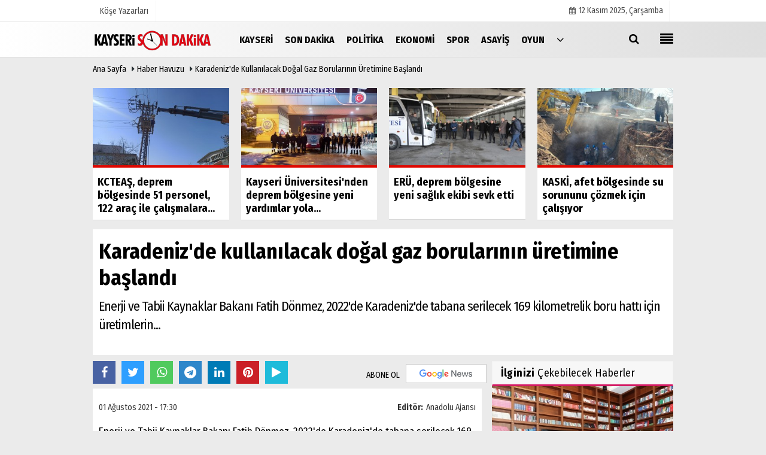

--- FILE ---
content_type: text/html; charset=UTF-8
request_url: https://www.kayserisondakika.com.tr/karadeniz-de-kullanilacak-dogal-gaz-borularinin-uretimine-baslandi/70457/
body_size: 9921
content:
 <!DOCTYPE html> <html lang="tr"> <head> <meta charset="utf-8"> <meta name="viewport" content="width=device-width,initial-scale=1,maximum-scale=5" /> <title>Karadeniz&#39;de kullanılacak doğal gaz borularının üretimine başlandı - Haber Havuzu - Kayseri Son Dakika Haber</title> <meta name="description" content="Enerji ve Tabii Kaynaklar Bakanı Fatih Dönmez, 2022&#39;de Karadeniz&#39;de tabana serilecek 169 kilometrelik boru hattı için üretimlerin..."> <link rel="canonical" href="https://www.kayserisondakika.com.tr/karadeniz-de-kullanilacak-dogal-gaz-borularinin-uretimine-baslandi/70457/"/> <link rel="manifest" href="/manifest.json"> <meta name="robots" content="max-image-preview:large" /> <meta name="robots" content="max-snippet:160"> <link rel="amphtml" href="https://www.kayserisondakika.com.tr/amp/haber/karadeniz-de-kullanilacak-dogal-gaz-borularinin-uretimine-baslandi/70457/"/> <meta http-equiv="last-modified" content="2021-08-01T17:30:12+03:00" /> <link rel="image_src" type="image/jpeg" href="https://www.kayserisondakika.com.tr/images/haberler/"/> <meta property="fb:pages" content="10155766664682408" /> <meta property="og:site_name" content="Kayseri Son Dakika Haberleri, Yerel Gündem Haber"/> <meta property="og:type" content="article"/> <meta property="og:title" content="Karadeniz&#39;de kullanılacak doğal gaz borularının üretimine başlandı"/> <meta property="og:url" content="https://www.kayserisondakika.com.tr/karadeniz-de-kullanilacak-dogal-gaz-borularinin-uretimine-baslandi/70457/"/> <meta property="og:description" content="Enerji ve Tabii Kaynaklar Bakanı Fatih Dönmez, 2022&#39;de Karadeniz&#39;de tabana serilecek 169 kilometrelik boru hattı için üretimlerin..."/> <meta property="og:image" content="https://www.kayserisondakika.com.tr/images/haberler/"/> <meta property="og:locale" content="tr_TR"/> <meta property="og:image:width" content="650"/> <meta property="og:image:height" content="360"/> <meta name="twitter:card" content="summary_large_image"/> <meta name="twitter:url" content="https://www.kayserisondakika.com.tr/karadeniz-de-kullanilacak-dogal-gaz-borularinin-uretimine-baslandi/70457/"/> <meta name="twitter:title" content="Karadeniz&#39;de kullanılacak doğal gaz borularının üretimine başlandı"/> <meta name="twitter:description" content="Enerji ve Tabii Kaynaklar Bakanı Fatih Dönmez, 2022&#39;de Karadeniz&#39;de tabana serilecek 169 kilometrelik boru hattı için üretimlerin..."/> <meta name="twitter:image:src" content="https://www.kayserisondakika.com.tr/images/haberler/"/> <meta name="twitter:domain" content="https://www.kayserisondakika.com.tr"/> <link rel="shortcut icon" type="image/x-icon" href="https://www.kayserisondakika.com.tr/favicon.jpg?v=20220901131133"> <link rel="apple-touch-icon" href="https://www.kayserisondakika.com.tr/favicon.jpg?v=20220901131133"> <meta name="theme-color" content="#dedede"/> <link rel="preload" href="https://fonts.googleapis.com/css?family=Fira+Sans+Condensed:400,700&display=swap" as="style"> <link rel="stylesheet" href="https://fonts.googleapis.com/css?family=Fira+Sans+Condensed:400,700&display=swap"> <link rel="preload" href="https://www.kayserisondakika.com.tr/template/css/fonts/fontawesome-webfont.woff2?v=20220901131133" as="font" type="font/woff2" crossorigin> <link rel="preload" href="https://www.kayserisondakika.com.tr/template/css/style.css?v=20220901131133" as="style"> <link rel="stylesheet" type="text/css" media='all' href="https://www.kayserisondakika.com.tr/template/css/style.css?v=20220901131133"/> <script src="https://www.kayserisondakika.com.tr/template/js/jquery.jquery-3.4.1.js?v=20220901131133"></script> <link rel="preload" as="script" href="https://www.kayserisondakika.com.tr/template/js/jquery.jquery-3.4.1.js?v=20220901131133"> <script> var newslettermessage = "Lütfen Mail adresinizi yazınız."; var domainname = "https://www.kayserisondakika.com.tr";	var reklamtime = "10000";	var _TOKEN = "1e522ccd0b316a0b1bbb2aec759dc2bf";</script> <script src="https://cdn.onesignal.com/sdks/OneSignalSDK.js" async=""></script><script> window.OneSignal = window.OneSignal || []; OneSignal.push(function() { OneSignal.init({ appId: "b091f304-39a2-45bd-91de-f6d705f4a344", }); });</script><meta name="google-site-verification" content="KT8KWn6nICSErIRbgtabV5FyXPwbqgRqkZibbbvruyI" /><script data-ad-client="ca-pub-4769788780247234" async src="https://pagead2.googlesyndication.com/pagead/js/adsbygoogle.js"></script><div class="adflexbox" id="b0290a69a1b02e6786aa7a339d0be791d"></div> </head> <body > <div class="cntr"> </div> <div class="wrr_ctr"> <header role="banner" class="header header_6"> <div class="h_top_part"> <div class="top-wide" > <div class="cntr"> <div class="row"> <div class="col-xs-12"> <div class="hdr_t mb_mn var2"> <div class="head_wthr_info"> <nav> <ul> <li><a href="https://www.kayserisondakika.com.tr/kose-yazarlari/" rel="external"><span>Köşe Yazarları</span></a></li> </ul> </nav> </div> <div class="lgn_blk" > <ul> </ul> </div> <div class="head_wthr_social w_sl_icn_header"> <nav> <ul> <li><a href="https://www.kayserisondakika.com.tr/gunun-haberleri/"><i class="fa fa-calendar"></i> <span id="bugun">Bugün <script> function tarihsaat() { var b = new Date, g = b.getSeconds(), d = b.getMinutes(), a = b.getHours(), c = b.getDay(), h = b.getDate(), k = b.getMonth(), b = b.getFullYear(); 10 > a && (a = "0" + a); 10 > g && (g = "0" + g); 10 > d && (d = "0" + d); document.getElementById("bugun").innerHTML = h + " " + "Ocak Şubat Mart Nisan Mayıs Haziran Temmuz Ağustos Eylül Ekim Kasım Aralık".split(" ")[k] + " " + b + ", " + "Pazar Pazartesi Salı Çarşamba Perşembe Cuma Cumartesi".split(" ")[c] + " "; setTimeout("tarihsaat()", 1E3) } function CC_noErrors() { return !0 } window.onerror = CC_noErrors; function bookmarksite(b, g) { document.all ? window.external.AddFavorite(g, b) : window.sidebar && window.sidebar.addPanel(b, g, "") } tarihsaat();</script></span></a></li> </ul> </nav> </div> </div> </div> </div> </div> </div> </div> <div class="menu_wrap"> <div class="mn_brd"> <div class="cntr clearfix mn_brd_wrap"> <div class="row"> <span class="search_box"> <a title="Menu" id="toggle"><i class="fa fa-align-justify"></i></a></span> <div class="col-lg-4t col-lg-3 col-xs-12"> <a href="https://www.kayserisondakika.com.tr" title="Kayseri Son Dakika Haberleri, Yerel Gündem Haber" class="logo"> <img class="logotype2" src="https://www.kayserisondakika.com.tr/images/genel/logo_7.png?v=20220901131133" alt="Kayseri Son Dakika Haberleri, Yerel Gündem Haber" width="200" height="50"/></a> </div> <button id="menu_button" title="Menü"></button> <nav role="navigation" class="m_menu menu_var2 mobilmenu" itemscope="itemscope" itemtype="https://schema.org/SiteNavigationElement"> <ul> <li><a href="https://www.kayserisondakika.com.tr/yerel-haberler/kayseri-haberleri/" rel="external"><span>Kayseri</span></a></li><li><a href="https://www.kayserisondakika.com.tr/son-dakika/" title="Son Dakika" rel="external"><span>Son Dakika</span></a></li><li><a href="https://www.kayserisondakika.com.tr/politika/" title="Politika" rel="external"><span>Politika</span></a></li><li><a href="https://www.kayserisondakika.com.tr/ekonomi/" title="Ekonomi" rel="external"><span>Ekonomi</span></a></li><li><a href="https://www.kayserisondakika.com.tr/spor/" title="Spor" rel="external"><span>Spor</span></a></li><li><a href="https://www.kayserisondakika.com.tr/asayis/" title="Asayiş" rel="external"><span>Asayiş</span></a></li><li><a href="https://www.kayserisondakika.com.tr/oyun-haberleri/" title="Oyun" rel="external"><span>Oyun</span></a></li> <li class="allcategory"> <a href="#" title="Tümü"><i class="fa fa-angle-down"></i></a> <div class='sub_menu_wrap type_2 clearfix'> <ul> <li><a href="https://www.kayserisondakika.com.tr/haber-havuzu/" title="Haber Havuzu">Haber Havuzu</a></li> <li><a href="https://www.kayserisondakika.com.tr/saglik/" title="Sağlık">Sağlık</a></li> <li><a href="https://www.kayserisondakika.com.tr/kultur-sanat/" title="Kültür-Sanat">Kültür-Sanat</a></li> <li><a href="https://www.kayserisondakika.com.tr/bilim-ve-teknoloji/" title="Bilim ve Teknoloji">Bilim ve Teknoloji</a></li> <li><a href="https://www.kayserisondakika.com.tr/egitim/" title="Eğitim">Eğitim</a></li> <li><a href="https://www.kayserisondakika.com.tr/yerel-haberler/" title="Yerel Haberler">Yerel Haberler</a></li> <li><a href="https://www.kayserisondakika.com.tr/cevre/" title="Çevre">Çevre</a></li> </ul> </div> </li> </ul> </nav> <div class="search-holder head_search"> <div class="search_box"> <button class="search_button button button_orange_hover"> <i class="fa fa-search"></i> </button> </div> <div class="searchform_wrap var2"> <div class="cntr vc_child h_inherit relative"> <form role="search" action="https://www.kayserisondakika.com.tr/template/search.php" method="get"> <input required minlength="3" id="search" autocomplete="off" type="text" name="haber" placeholder="Aranacak Kelime..."> <input type="hidden" name="type" value="1"> <input type="hidden" name="token"></form> <button for="promo" class="close_search_form"> <i class="fa fa-times"></i> </button> </div> </div> </div></div> </div> </div> </div> </header> <div class="overlayx" id="overlay"> <nav class="overlayx-menu cntr-fluid"> <div class="navrow row"> <div class="navmenu-col col col-xs-3"> <ul> <li><a href="https://www.kayserisondakika.com.tr/tum-haberler/" rel="external" title="Haber Arşivi">Haber Arşivi</a></li> <li> <a href="https://www.kayserisondakika.com.tr/gunun-haberleri/" rel="external" title="Günün Haberleri">Günün Haberleri</a> </li> </ul> </div> <div class="navmenu-col col col-xs-3"> <ul> <li> <a href="https://www.kayserisondakika.com.tr/hava-durumu/" rel="external" title="Hava Durumu">Hava Durumu</a> </li> </ul> </div> <div class="navmenu-col col col-xs-3"> <ul> <li> <a href="https://www.kayserisondakika.com.tr/kose-yazarlari/" rel="external" title="Köşe Yazarları">Köşe Yazarları</a> </li> </ul> </div> <div class="navmenu-col col col-xs-3"> <ul> <li><a href="https://www.kayserisondakika.com.tr/kunye.html" title="Künye" rel="external">Künye</a></li><li><a href="https://www.kayserisondakika.com.tr/iletisim.html" title="İletişim" rel="external">İletişim</a></li><li><a href="https://www.kayserisondakika.com.tr/cerez-politikasi.html" title="Çerez Politikası" rel="external">Çerez Politikası</a></li><li><a href="https://www.kayserisondakika.com.tr/gizlilik-ilkeleri.html" title="Gizlilik Politikası" rel="external">Gizlilik Politikası</a></li> </ul> </div> </div> </nav> </div> <div class="clearfix"></div> <div class="clearfix"></div> <div class="breadcrumb"> <div class="cntr"> <div> <span><a href="https://www.kayserisondakika.com.tr">Ana Sayfa</a></span> <i class="fa fa-caret-right"></i> <span><a href="https://www.kayserisondakika.com.tr/haber-havuzu/">Haber Havuzu</a></span> <i class="fa fa-caret-right"></i> <span><a href="https://www.kayserisondakika.com.tr/karadeniz-de-kullanilacak-dogal-gaz-borularinin-uretimine-baslandi/70457/">Karadeniz&#39;de kullanılacak doğal gaz borularının üretimine başlandı</a></span> </div> </div> </div> <div class="content detail"> <div class="cntr paddingt"> <div class="row" id="spotlist"> <div class="col-md-12"> <div class="TrendNews Spottip2"> <ul> <li class="TrendNewsv2"> <a href="https://www.kayserisondakika.com.tr/kcteas-deprem-bolgesinde-51-personel-122-arac-ile-calismalara-katiliyor/175928/" rel="external" title="KCTEAŞ, deprem bölgesinde 51 personel, 122 araç ile çalışmalara katılıyor"><div class="scl_i_c scl_i_cx" style="float: left;border-bottom:solid 4px #de0700"> <div class="clearfix"> <span class="buttonmini catshow bannermini_button_box" style="background: #de0700;" > Kayseri</span> </div> <img src="https://www.kayserisondakika.com.tr/images/grey.gif" data-src="https://www.kayserisondakika.com.tr/images/haberler/2023/02/kcteas-deprem-bolgesinde-51-personel-122-arac-ile-calismalara-katiliyor_t.jpeg" width="300" height="170" alt="KCTEAŞ, deprem bölgesinde 51 personel, 122 araç ile çalışmalara katılıyor" class="scale_image lazyload"/> </div> <span class="t2 spotv2"> KCTEAŞ, deprem bölgesinde 51 personel, 122 araç ile çalışmalara...</span> </a> </li> <li class="TrendNewsv2"> <a href="https://www.kayserisondakika.com.tr/kayseri-universitesi-nden-deprem-bolgesine-yeni-yardimlar-yola-cikti/175927/" rel="external" title="Kayseri Üniversitesi'nden deprem bölgesine yeni yardımlar yola çıktı"><div class="scl_i_c scl_i_cx" style="float: left;border-bottom:solid 4px #de0700"> <div class="clearfix"> <span class="buttonmini catshow bannermini_button_box" style="background: #de0700;" > Kayseri</span> </div> <img src="https://www.kayserisondakika.com.tr/images/grey.gif" data-src="https://www.kayserisondakika.com.tr/images/haberler/2023/02/kayseri-universitesi-nden-deprem-bolgesine-yeni-yardimlar-yola-cikti_t.jpg" width="300" height="170" alt="Kayseri Üniversitesi&#39;nden deprem bölgesine yeni yardımlar yola çıktı" class="scale_image lazyload"/> </div> <span class="t2 spotv2"> Kayseri Üniversitesi'nden deprem bölgesine yeni yardımlar yola...</span> </a> </li> <li class="TrendNewsv2"> <a href="https://www.kayserisondakika.com.tr/eru-deprem-bolgesine-yeni-saglik-ekibi-sevk-etti/175926/" rel="external" title="ERÜ, deprem bölgesine yeni sağlık ekibi sevk etti"><div class="scl_i_c scl_i_cx" style="float: left;border-bottom:solid 4px #de0700"> <div class="clearfix"> <span class="buttonmini catshow bannermini_button_box" style="background: #de0700;" > Kayseri</span> </div> <img src="https://www.kayserisondakika.com.tr/images/grey.gif" data-src="https://www.kayserisondakika.com.tr/images/haberler/2023/02/eru-deprem-bolgesine-yeni-saglik-ekibi-sevk-etti_t.jpg" width="300" height="170" alt="ERÜ, deprem bölgesine yeni sağlık ekibi sevk etti" class="scale_image lazyload"/> </div> <span class="t2 spotv2"> ERÜ, deprem bölgesine yeni sağlık ekibi sevk etti</span> </a> </li> <li class="TrendNewsv2"> <a href="https://www.kayserisondakika.com.tr/kaski-afet-bolgesinde-su-sorununu-cozmek-icin-calisiyor/175925/" rel="external" title="KASKİ, afet bölgesinde su sorununu çözmek için çalışıyor"><div class="scl_i_c scl_i_cx" style="float: left;border-bottom:solid 4px #de0700"> <div class="clearfix"> <span class="buttonmini catshow bannermini_button_box" style="background: #de0700;" > Kayseri</span> </div> <img src="https://www.kayserisondakika.com.tr/images/grey.gif" data-src="https://www.kayserisondakika.com.tr/images/haberler/2023/02/kaski-afet-bolgesinde-su-sorununu-cozmek-icin-calisiyor_t.jpeg" width="300" height="170" alt="KASKİ, afet bölgesinde su sorununu çözmek için çalışıyor" class="scale_image lazyload"/> </div> <span class="t2 spotv2"> KASKİ, afet bölgesinde su sorununu çözmek için çalışıyor</span> </a> </li> </ul> </div> </div> </div></div> <div id="newstext" class="cntr news-detail" data-page-url="https://www.kayserisondakika.com.tr/karadeniz-de-kullanilacak-dogal-gaz-borularinin-uretimine-baslandi/70457/"> <div id="haberler"> <div class="row haber-kapsa haber-70457"> <article id="haber-70457"> <div class="cntr paddingt"> <div class="white-background-detail"> <div class="nwstle"> <h1 class="baslik">Karadeniz&#39;de kullanılacak doğal gaz borularının üretimine başlandı</h1> <div class="newsdesc text_post_block paddingt"> <h2> Enerji ve Tabii Kaynaklar Bakanı Fatih Dönmez, 2022&#39;de Karadeniz&#39;de tabana serilecek 169 kilometrelik boru hattı için üretimlerin... </h2> </div> </div> </div> </div> <div class="col-lg-8 col-md-8 col-sm-12 col-xs-12"> <div class="mb10"> <script>if (typeof wabtn4fg === "undefined") {	var wabtn4fg = 1;	var h = document.head || document.getElementsByTagName("head")[0], s = document.createElement("script");	s.type = "text/javascript";	s.src = "https://www.kayserisondakika.com.tr/template/js/whatsapp-button.js";	h.appendChild(s)	}</script> <div class="socialButtonv1 socialButtonv1-mobile paddingt"> <a href="https://news.google.com/publications/CAAqBwgKMKbFnAswss-0Aw?oc=3&ceid=TR:tr" target="_blank" class="googlenews-btn"><span>ABONE OL</span><img src="https://www.kayserisondakika.com.tr/images/template/google-news.svg"> </a> <div class="clear"></div> <ul> <li><a onClick="ShareOnFacebook('https://www.kayserisondakika.com.tr/karadeniz-de-kullanilacak-dogal-gaz-borularinin-uretimine-baslandi/70457/');return false;" class="facebook-big"><i class="fa fa-facebook"></i></a></li><li><a onClick="ShareOnTwitter('https://www.kayserisondakika.com.tr/karadeniz-de-kullanilacak-dogal-gaz-borularinin-uretimine-baslandi/70457/', 'tr', '', 'Karadeniz’de kullanılacak doğal gaz borularının üretimine başlandı')" class="twitter-big"><i class="fa fa-twitter"></i></a></li> <li><a href="whatsapp://send?text=Karadeniz’de kullanılacak doğal gaz borularının üretimine başlandı https://www.kayserisondakika.com.tr/karadeniz-de-kullanilacak-dogal-gaz-borularinin-uretimine-baslandi/70457/" class="whatsapp-big" data-action="share/whatsapp/share"><i class="fa fa-whatsapp"></i></a></li> <li><a href="https://t.me/share/url?url=https://www.kayserisondakika.com.tr/karadeniz-de-kullanilacak-dogal-gaz-borularinin-uretimine-baslandi/70457/&text=Karadeniz’de kullanılacak doğal gaz borularının üretimine başlandı" class="telegram-big" data-action="share/whatsapp/share"><i class="fa fa-telegram"></i></a></li> <li><a class="speaky-big" onClick="responsiveVoice.speak($('#haber-70457 .baslik').text() + '.' + $('#haber-70457 .text_post_block').text() + '.' + $('#haber-70457 .detailp')[0].innerText, 'Turkish Female');" title="Dinle"><i class="fa fa-play"></i><span>Dinle</span></a></li> </ul></div><div class="desktop-social clearfix"><div class="sctls"><ul><li class="facebook"><a onClick="ShareOnFacebook('https://www.kayserisondakika.com.tr/karadeniz-de-kullanilacak-dogal-gaz-borularinin-uretimine-baslandi/70457/');return false;" title="Facebook" style="cursor: pointer"><i class="fa fa-facebook"></i></a> </li><li class="twitter"> <a onClick="ShareOnTwitter('https://www.kayserisondakika.com.tr/karadeniz-de-kullanilacak-dogal-gaz-borularinin-uretimine-baslandi/70457/', 'tr', '', 'Karadeniz’de kullanılacak doğal gaz borularının üretimine başlandı')" title="Twitter" style="cursor: pointer"><i class="fa fa-twitter"></i></a> </li> <li class="whatsapp"><a href="https://web.whatsapp.com/send?text=Karadeniz’de kullanılacak doğal gaz borularının üretimine başlandı https://www.kayserisondakika.com.tr/karadeniz-de-kullanilacak-dogal-gaz-borularinin-uretimine-baslandi/70457/" data-action="share/whatsapp/share" target="_blank" title="Whatsapp"><i class="fa fa-whatsapp"></i></a></li> <li class="telegram"><a href="https://t.me/share/url?url=https://www.kayserisondakika.com.tr/karadeniz-de-kullanilacak-dogal-gaz-borularinin-uretimine-baslandi/70457/&text=Karadeniz’de kullanılacak doğal gaz borularının üretimine başlandı" class="telegram-big" target="_blank" title="Telegram"><i class="fa fa-telegram"></i></a></li> <li class="linkedin"><a href="http://www.linkedin.com/shareArticle?url=https://www.kayserisondakika.com.tr/karadeniz-de-kullanilacak-dogal-gaz-borularinin-uretimine-baslandi/70457/" class="linkedin-big" target="_blank" title="linkedin"><i class="fa fa-linkedin"></i></a></li> <li class="pinterest"><a href="http://pinterest.com/pin/create/button/?url=https://www.kayserisondakika.com.tr/karadeniz-de-kullanilacak-dogal-gaz-borularinin-uretimine-baslandi/70457/&media=https://www.kayserisondakika.com.tr/images/haberler/&description=Karadeniz’de kullanılacak doğal gaz borularının üretimine başlandı" class="pinterest-big" target="_blank" title="Pinterest"><i class="fa fa-pinterest"></i></a></li> <li class="speaky"><a onClick="responsiveVoice.speak($('#haber-70457 .baslik').text() + '.' + $('#haber-70457 .text_post_block').text() + '.' + $('#haber-70457 .detailp')[0].innerText, 'Turkish Female');" title="Dinle" style="cursor: pointer"><i class="fa fa-play"></i></a></li> </ul> <div class="f_right"> <a href="https://news.google.com/publications/CAAqBwgKMKbFnAswss-0Aw?oc=3&ceid=TR:tr" target="_blank" class="googlenewsm-btn"><span>ABONE OL</span><img src="https://www.kayserisondakika.com.tr/images/template/google-news.svg"> </a> </div></div></div> <div class="product_preview"><div class="clearfix "></div> <div class="qv_preview product_item"> <div> </div> </div> </div> <div class="white-background-detail text_post_section product_page news_page mb20" style="margin-top: 0!important;" > <div class="page_theme"> <div class="f_right event_info paddingt"> <div class="f_left"><b>Editör:</b> <a href="https://www.kayserisondakika.com.tr/editor/anadolu-ajansi">Anadolu Ajansı</a></div> </div> <div class="f_left event_info paddingt"> 01 Ağustos 2021 - 17:30 </div> </div> <div class="clearfix "></div> <div class="detailp" id="detailBody"> Enerji ve Tabii Kaynaklar Bakanı Fatih Dönmez, 2022&#39;de Karadeniz&#39;de tabana serilecek 169 kilometrelik boru hattı için üretimlerin başladığını bildirdi.</p><p>Dönmez, Twitter hesabından yaptığı paylaşımda, &quot;Karadeniz gazında geriye sayım sürüyor. 2022 yazında deniz tabanına sereceğimiz 169 kilometrelik boru hattının ilk üretimleri başladı. Boru hattı rotaları belirlendi. Korozyon testleri tamamlandı. İnşaatı yapacak gemilerin teknik yeterlilikleri belirlendi.&quot; ifadesini kullandı.</p><p>Türkiye Petrolleri Anonim Ortaklığının (TPAO) Karadeniz&#39;de, ultra derin denizde gerçekleştirdiği arama çalışmalarında bugüne kadar toplam 540 milyar metreküp doğal gaz keşfedildi. Sakarya Gaz Sahası Geliştirme Projesi, deniz altında kurulacak doğal gaz üretim sistemi, Filyos kıyısında kurulacak bir işleme tesisi ve bu iki üniteyi birbirine bağlayacak boru hatlarından oluşuyor.</p> </div> <div class="paddingt"></div> <div class="popup-gallery"></div> <div class="clearfix"></div> <div class="socialButtonv1 socialButtonv1-mobile paddingt" style="margin-top:20px;"> <ul> <li><a onClick="ShareOnFacebook('https://www.kayserisondakika.com.tr/karadeniz-de-kullanilacak-dogal-gaz-borularinin-uretimine-baslandi/70457/');return false;" class="facebook-big"><i class="fa fa-facebook"></i> <span>Paylaş</span></a></li><li><a onClick="ShareOnTwitter('https://www.kayserisondakika.com.tr/karadeniz-de-kullanilacak-dogal-gaz-borularinin-uretimine-baslandi/70457/', 'tr', '', 'Karadeniz’de kullanılacak doğal gaz borularının üretimine başlandı')" class="twitter-big"><i class="fa fa-twitter"></i> <span>Tweetle</span></a></li> <li><a href="whatsapp://send?text=Karadeniz’de kullanılacak doğal gaz borularının üretimine başlandı https://www.kayserisondakika.com.tr/karadeniz-de-kullanilacak-dogal-gaz-borularinin-uretimine-baslandi/70457/" class="whatsapp-big" data-action="share/whatsapp/share"><i class="fa fa-whatsapp"></i> <span>WhatsApp</span></a></li> </ul></div> <div class="socialfooter clearfix mb10"> <ul class="shr-b-2 pull-left"> <li class="facebook"> <a onClick="ShareOnFacebook('https://www.kayserisondakika.com.tr/karadeniz-de-kullanilacak-dogal-gaz-borularinin-uretimine-baslandi/70457/');return false;" title="Facebook" style="cursor:pointer;"><i class="fa fa-facebook"></i><span>Facebook'ta Paylaş</span></a> </li> <li class="twitter"> <a onClick="ShareOnTwitter('https://www.kayserisondakika.com.tr/karadeniz-de-kullanilacak-dogal-gaz-borularinin-uretimine-baslandi/70457/', 'tr', '', 'Karadeniz’de kullanılacak doğal gaz borularının üretimine başlandı')" style="cursor:pointer;" title="Twitter"><i class="fa fa-twitter"></i><span>Tweetle</span></a> </li> <li class="linkedin googles"> <a onClick="ShareOnLinkedin('https://www.kayserisondakika.com.tr/karadeniz-de-kullanilacak-dogal-gaz-borularinin-uretimine-baslandi/70457/');return false;" title="Linkedin" style="cursor:pointer;"><i class="fa fa-linkedin"></i><span>Linkedin'de Paylaş</span></a> </li> <li class="pinterest googles"> <a href="http://pinterest.com/pin/create/button/?url=&media=https://www.kayserisondakika.com.tr/images/haberler/&description=Karadeniz’de kullanılacak doğal gaz borularının üretimine başlandı" target="_blank" title="Pinterest" style="cursor:pointer;"><i class="fa fa-pinterest"></i><span>Paylaş</span></a> </li> </ul> </div> </div> <style> .timeline:before { content: ""; width: 4px; height: 100%; background-color: var(--uiTimelineMainColor); position: absolute; top: 0; } .timeline__content p { font-size: 16px; } .timeline__group { position: relative; } .timeline__group:not(:first-of-type) { margin-top: 4rem; } .timeline__year { padding: .5rem 1.5rem; color: #fff; background-color: #555; font-size: 15px; position: absolute; left: 0; top: 0; font-family: Arial; } .timeline__box { position: relative; } .timeline__box:not(:last-of-type) { margin-bottom: 5px; } .timeline__box:before { content: ""; width: 100%; height: 2px; background-color: var(--uiTimelineMainColor); position: absolute; left: 0; z-index: -1; } .timeline__date { min-width: 65px; position: absolute; left: 0; box-sizing: border-box; padding: .2rem 1.5rem; text-align: center; /* background-color: #d1332e; */ color: #000; border-right: 2px solid #ccc; } .timeline__day { font-size: 2rem; font-weight: 700; display: block; } .timeline__month { display: block; font-size: 14px; text-transform: uppercase; font-weight: bold; } .timeline__post { padding-bottom: 0px; border-radius: 0px; border-bottom: 1px dotted var(--uiTimelineMainColor); /* box-shadow: 0 1px 3px 0 rgba(0, 0, 0, .12), 0 1px 2px 0 rgba(0, 0, 0, .24); */ background-color: var(--uiTimelineSecondaryColor); } @media screen and (min-width: 641px) { .timeline:before { left: 30px; } .timeline__group { padding-top: 15px; background: #fff; } .timeline__box { padding-left: 80px; } .timeline__box:before { top: 50%; transform: translateY(-50%); } .timeline__date { } } @media screen and (max-width: 640px) { .timeline:before { left: 0; } .timeline__group { padding-top: 10px; } .timeline__box { padding-left: 20px; } .timeline__box:before { top: 90px; } .timeline__date { display:none; }	.timeline__content p { font-size: 20px; } } .timeline { --timelineMainColor: #4557bb; font-size: 16px;	margin-bottom: -20px; } @media screen and (min-width: 768px) { html { font-size: 62.5%; } } @media screen and (max-width: 767px) { html { font-size: 55%; } } /* * demo page */ @media screen and (min-width: 768px) { html { font-size: 62.5%; } } @media screen and (max-width: 767px) { html { font-size: 50%; } .timeline__content p { font-size: 20px; } } .page { } .page__demo { flex-grow: 1; margin-top: -8px; } .main-cntr { margin-left: auto; margin-right: auto; } .page__cntr { padding-top: 8px; } .footer { padding-top: 1rem; padding-bottom: 1rem; text-align: center; font-size: 1.4rem; } .footer__link { text-decoration: none; color: inherit; } .timeline__content { padding-left: 0px; } .timeline__content p:hover { text-decoration: underline; } @media screen and (min-width: 361px) { .footer__cntr { display: flex; justify-content: space-between; } } @media screen and (max-width: 360px) { .melnik909 { display: none; } }</style> <div class="clearfix"></div> <div id="ihn" class="infinitynone"> <div class="mb10"> <div class="row vertical"> <div class="col-lg-6 col-md-6 col-md-6 col-xs-12"> <div class="scl_i_c"> <a href="https://www.kayserisondakika.com.tr/arnavutluk-ta-arnavutca-daki-turkce-alintilar-adli-kitap-tanitildi/175903/" rel="external" title="Arnavutluk'ta "Arnavutça'daki Türkçe Alıntılar" adlı kitap tanıtıldı"><img src="https://www.kayserisondakika.com.tr/images/template/705005844.jpg?v=20220901131133" width="300" height="170" alt="Arnavutluk&#39;ta &quot;Arnavutça&#39;daki Türkçe Alıntılar&quot; adlı kitap tanıtıldı" class="scale_image"/> </a> </div> <div class="post_text"> <span class="post_title t2"> <a href="https://www.kayserisondakika.com.tr/arnavutluk-ta-arnavutca-daki-turkce-alintilar-adli-kitap-tanitildi/175903/" rel="external" title="Arnavutluk'ta "Arnavutça'daki Türkçe Alıntılar" adlı kitap tanıtıldı">Arnavutluk'ta "Arnavutça'daki Türkçe Alıntılar" adlı kitap tanıtıldı</a> </span> </div> </div> <div class="col-lg-6 col-md-6 col-md-6 col-xs-12"> <div class="scl_i_c"> <a href="https://www.kayserisondakika.com.tr/istanbul-da-bir-avukat-ile-muvekkilini-olduren-zanlinin-ifadesi-ortaya-cikti/175897/" rel="external" title="İstanbul'da bir avukat ile müvekkilini öldüren zanlının ifadesi ortaya çıktı"><img src="https://www.kayserisondakika.com.tr/images/template/705005844.jpg?v=20220901131133" width="300" height="170" alt="İstanbul&#39;da bir avukat ile müvekkilini öldüren zanlının ifadesi ortaya çıktı" class="scale_image"/> </a> </div> <div class="post_text"> <span class="post_title t2"> <a href="https://www.kayserisondakika.com.tr/istanbul-da-bir-avukat-ile-muvekkilini-olduren-zanlinin-ifadesi-ortaya-cikti/175897/" rel="external" title="İstanbul'da bir avukat ile müvekkilini öldüren zanlının ifadesi ortaya çıktı">İstanbul'da bir avukat ile müvekkilini öldüren zanlının ifadesi ortaya çıktı</a> </span> </div> </div> <div class="clearfix"></div> <div class="col-lg-6 col-md-6 col-md-6 col-xs-12"> <div class="scl_i_c"> <a href="https://www.kayserisondakika.com.tr/almanya-da-sanayi-uretimi-mayista-beklentilerin-altinda-kaldi/175896/" rel="external" title="Almanya'da sanayi üretimi mayısta beklentilerin altında kaldı"><img src="https://www.kayserisondakika.com.tr/images/template/705005844.jpg?v=20220901131133" width="300" height="170" alt="Almanya&#39;da sanayi üretimi mayısta beklentilerin altında kaldı" class="scale_image"/> </a> </div> <div class="post_text"> <span class="post_title t2"> <a href="https://www.kayserisondakika.com.tr/almanya-da-sanayi-uretimi-mayista-beklentilerin-altinda-kaldi/175896/" rel="external" title="Almanya'da sanayi üretimi mayısta beklentilerin altında kaldı">Almanya'da sanayi üretimi mayısta beklentilerin altında kaldı</a> </span> </div> </div> <div class="col-lg-6 col-md-6 col-md-6 col-xs-12"> <div class="scl_i_c"> <a href="https://www.kayserisondakika.com.tr/yunanistan-da-hastane-girisindeki-atm-de-patlayiciyla-hirsizlik-girisimi/175895/" rel="external" title="Yunanistan'da hastane girişindeki ATM'de patlayıcıyla hırsızlık girişimi"><img src="https://www.kayserisondakika.com.tr/images/template/705005844.jpg?v=20220901131133" width="300" height="170" alt="Yunanistan&#39;da hastane girişindeki ATM&#39;de patlayıcıyla hırsızlık girişimi" class="scale_image"/> </a> </div> <div class="post_text"> <span class="post_title t2"> <a href="https://www.kayserisondakika.com.tr/yunanistan-da-hastane-girisindeki-atm-de-patlayiciyla-hirsizlik-girisimi/175895/" rel="external" title="Yunanistan'da hastane girişindeki ATM'de patlayıcıyla hırsızlık girişimi">Yunanistan'da hastane girişindeki ATM'de patlayıcıyla hırsızlık girişimi</a> </span> </div> </div> <div class="clearfix"></div> </div> </div> </div> </div> </div> <aside id="sidebar" class="col-md-4 col-sm-12 col-xs-12"> <script src="https://www.kayserisondakika.com.tr/template/js/jquery.lazyload.js" defer="defer"></script><script> $(function () { $("img.lazyload").lazyload(); });</script> <div class="row" id="relatednews"> <div class="col-md-12"> <div class="sblock CokOkunanlarRenk"> <span class="stitle b3"> <strong>İlginizi</strong> Çekebilecek Haberler</span> </div> <div class="comment_tabs side_bar_tabs"> <ul class="comments_list most-view"> <li class="post_text active"> <a href="https://www.kayserisondakika.com.tr/tff-yonetim-kurulu-uyeleri-ampute-milli-takimi-yla-bir-araya-geldi/175914/" rel="external"> <span class="hover scl_i_c"> <div class="clearfix"> <span class="buttonmini catshow bannermini_button_box" style="background: #00800f;" > Spor</span> </div> <img src="https://www.kayserisondakika.com.tr/images/grey.gif" data-src="https://www.kayserisondakika.com.tr/images/haberler/2022/07/tff-yonetim-kurulu-uyeleri-ampute-milli-takimi-yla-bir-araya-geldi-thumb.jpg" width="300" height="170" alt="TFF Yönetim Kurulu üyeleri, Ampute Milli Takımı&#39;yla bir araya geldi" class="scale_image lazyload"/> </span> <div class="wrapper"> <div class="clearfix"></div> <span class="t2"> TFF Yönetim Kurulu üyeleri, Ampute Milli Takımı'yla bir...</span> </div> </a> </li> <li class="post_text active"> <a href="https://www.kayserisondakika.com.tr/mke-ankaragucu-bolu-daki-ilk-etap-kamp-calismalarini-tamamladi/175908/" rel="external"> <span class="hover scl_i_c"> <div class="clearfix"> <span class="buttonmini catshow bannermini_button_box" style="background: #00800f;" > Spor</span> </div> <img src="https://www.kayserisondakika.com.tr/images/grey.gif" data-src="https://www.kayserisondakika.com.tr/images/haberler/2022/07/mke-ankaragucu-bolu-daki-ilk-etap-kamp-calismalarini-tamamladi-thumb.jpg" width="300" height="170" alt="MKE Ankaragücü, Bolu&#39;daki ilk etap kamp çalışmalarını tamamladı" class="scale_image lazyload"/> </span> <div class="wrapper"> <div class="clearfix"></div> <span class="t2"> MKE Ankaragücü, Bolu'daki ilk etap kamp...</span> </div> </a> </li> <li class="post_text active"> <a href="https://www.kayserisondakika.com.tr/van-da-sutopu-takimi-kuruldu/175900/" rel="external"> <span class="hover scl_i_c"> <div class="clearfix"> <span class="buttonmini catshow bannermini_button_box" style="background: #00800f;" > Spor</span> </div> <img src="https://www.kayserisondakika.com.tr/images/grey.gif" data-src="https://www.kayserisondakika.com.tr/images/haberler/2022/07/van-da-sutopu-takimi-kuruldu-thumb.jpg" width="300" height="170" alt="Van&#39;da sutopu takımı kuruldu" class="scale_image lazyload"/> </span> <div class="wrapper"> <div class="clearfix"></div> <span class="t2"> Van'da sutopu takımı kuruldu</span> </div> </a> </li> <li class="post_text active"> <a href="https://www.kayserisondakika.com.tr/ogretmenlerinin-tavsiyesiyle-spora-baslayan-atletler-yeni-basarilar-icin-ter-dokuyor/175882/" rel="external"> <span class="hover scl_i_c"> <div class="clearfix"> <span class="buttonmini catshow bannermini_button_box" style="background: #00800f;" > Spor</span> </div> <img src="https://www.kayserisondakika.com.tr/images/grey.gif" data-src="https://www.kayserisondakika.com.tr/images/haberler/2022/07/ogretmenlerinin-tavsiyesiyle-spora-baslayan-atletler-yeni-basarilar-icin-ter-dokuyor-thumb.jpg" width="300" height="170" alt="Öğretmenlerinin tavsiyesiyle spora başlayan atletler yeni başarılar için ter döküyor" class="scale_image lazyload"/> </span> <div class="wrapper"> <div class="clearfix"></div> <span class="t2"> Öğretmenlerinin tavsiyesiyle spora başlayan atletler...</span> </div> </a> </li> </ul> </div> </div> </div> </aside> <div style="display:none;"> <div id="news-nextprev" class="group" style="display: block;"> <div id="prevNewsUrl" class="leftNewsDetailArrow" data-url="https://www.kayserisondakika.com.tr/kastamonu-daki-orman-yanginlarinda-sogutma-calismalari-tamamlandi/70456/"> <a href="https://www.kayserisondakika.com.tr/kastamonu-daki-orman-yanginlarinda-sogutma-calismalari-tamamlandi/70456/" rel="external" class="leftArrow prev"> <i class="fa fa-angle-left arrowImg"></i> <div class="leftTextImgWrap" style="display: none; opacity: 1;"> <div class="lText nwstle">Kastamonu'daki orman yangınlarında soğutma çalışmaları tamamlandı</div> <div class="lImg"><img src="https://www.kayserisondakika.com.tr/images/template/705005844.jpg?v=20220901131133" width="100" height="80" alt="Kastamonu&#39;daki orman yangınlarında soğutma çalışmaları tamamlandı" class="scale_image"/> </div> </div> </a> <a href="https://www.kayserisondakika.com.tr/kastamonu-daki-orman-yanginlarinda-sogutma-calismalari-tamamlandi/70456/" class="oncekiHaber"></a> </div> <div id="nextNewsUrl" class="rightNewsDetailArrow" data-url="https://www.kayserisondakika.com.tr/tunceli-de-kayalikta-mahsur-kalan-kadini-afad-ekibi-kurtardi/70458/"> <a href="https://www.kayserisondakika.com.tr/tunceli-de-kayalikta-mahsur-kalan-kadini-afad-ekibi-kurtardi/70458/" rel="external" class="rightArrow next"> <i class="fa fa-angle-right arrowImg"></i> <div class="rightTextImgWrap" style="display: none; opacity: 1;"> <div class="rImg"><img src="https://www.kayserisondakika.com.tr/images/grey.gif" data-src="https://www.kayserisondakika.com.tr/images/haberler/2021/08/tunceli-de-kayalikta-mahsur-kalan-kadini-afad-ekibi-kurtardi-thumb.jpg" width="100" height="80" alt="Tunceli&#39;de kayalıkta mahsur kalan kadını AFAD ekibi kurtardı" class="scale_image lazyload"/></div> <div class="rText nwstle">Tunceli'de kayalıkta mahsur kalan kadını AFAD ekibi kurtardı</div> </div> </a> <p class="pagination"> <a href="https://www.kayserisondakika.com.tr/tunceli-de-kayalikta-mahsur-kalan-kadini-afad-ekibi-kurtardi/70458/" class="sonrakiHaber"></a> </p> </div> </div> </div> </article> </div> </div><div class="page-load-status"> <div class="loader-ellips infinite-scroll-request"> <span class="loader-ellips__dot"></span> <span class="loader-ellips__dot"></span> <span class="loader-ellips__dot"></span> <span class="loader-ellips__dot"></span> </div> <p class="infinite-scroll-last"></p> <p class="infinite-scroll-error"></p></div> </div> </div> <div class="clearfix"></div> </div> <footer class="footer footer_1"> <div class="footer_top_part"> <div class="cntr"> <div class="row"> <div class="col-lg-4 col-md-4 col-sm-12 col-xs-12"><div class="widget w_sl_icn clearfix"> <span class="widget_title t3">SOSYAL AĞLAR</span> <ul> <li class="twitter"> <a href="https://twitter.com/KayseriSondakka" aria-label="https://twitter.com/KayseriSondakka" class="twitter" target="_blank" title="https://twitter.com/KayseriSondakka"> <i class="fa fa-twitter"></i> </a> </li> <li class="instagram"> <a href="https://www.instagram.com/kayserisondakka/" aria-label="https://www.instagram.com/kayserisondakka/" class="instagram" target="_blank" title="https://www.instagram.com/kayserisondakka/"> <i class="fa fa-instagram"></i> </a> </li> <li class="Tumblr"> <a href="https://kayserisondakika.tumblr.com/" aria-label="https://kayserisondakika.tumblr.com/" class="tumblr" target="_blank" title="https://kayserisondakika.tumblr.com/"> <i class="fa fa-tumblr"></i> </a> </li> </ul> </div> </div> <div class="col-lg-4 col-md-4 col-sm-12 col-xs-12"> <div class="widget footerx wdg_ctg"> <ul class="ctrs_lst"> <li> <ul> <li> <a href="https://www.kayserisondakika.com.tr/kose-yazarlari/" rel="external" title="Köşe Yazarları">Köşe Yazarları</a> </li> <li> <a href="https://www.kayserisondakika.com.tr/yerel-haberler/" rel="external" title="Yerel Haberler">Yerel Haberler</a> </li> </ul> </li> </ul> </div> </div> <div class="col-lg-4 col-md-4 col-sm-12 col-xs-12"> <div class="widget footerx wdg_ctg"> <ul class="ctrs_lst"> <li> <ul> <li> <a href="https://www.kayserisondakika.com.tr/hava-durumu/" rel="external" title="Hava Durumu">Hava Durumu</a> </li> <li> <a href="https://www.kayserisondakika.com.tr/gunun-haberleri/" rel="external" title="Günün Haberleri">Günün Haberleri</a> </li> <li> <a href="https://www.kayserisondakika.com.tr/tum-haberler/" rel="external" title="Haber Arşivi">Haber Arşivi</a> </li> </ul> </li> </ul> <div class="sanalbasin"> </div> </div> </div> </div> </div> <hr/> <div class="footer_b_prt"> <div class="cntr clearfix"> <p> <em> Sitemizde bulunan yazı , video, fotoğraf ve haberlerin her hakkı saklıdır.<br>İzinsiz veya kaynak gösterilemeden kullanılamaz.</em> </p> <div class="mb_mn"> <nav> <ul> <li class="mbt10"><a href="https://www.kayserisondakika.com.tr/kunye.html" title="Künye" rel="external">Künye</a></li><li class="mbt10"><a href="https://www.kayserisondakika.com.tr/iletisim.html" title="İletişim" rel="external">İletişim</a></li><li class="mbt10"><a href="https://www.kayserisondakika.com.tr/cerez-politikasi.html" title="Çerez Politikası" rel="external">Çerez Politikası</a></li><li class="mbt10"><a href="https://www.kayserisondakika.com.tr/gizlilik-ilkeleri.html" title="Gizlilik Politikası" rel="external">Gizlilik Politikası</a></li><li class="mbt10"><a href="https://www.kayserisondakika.com.tr/s/kullanim-kosullari-13.html" title="Kullanım Koşulları" rel="external">Kullanım Koşulları</a></li> <li><a href="https://www.kayserisondakika.com.tr/rss.html" title="Rss" target="_blank">Rss</a></li> </ul> </nav> </div> </div> </div> <div class="footer_b_prt"> <div class="cntr clearfix"> <div class="mb_mn2" style="margin-top:-15px;"> <nav> <ul> <li> <strong></strong> </li> </ul> </nav> </div> </div> </div> </footer> <script type="application/ld+json">{ "@context": "https://schema.org", "@type": "NewsArticle",	"inLanguage":"tr-TR", "mainEntityOfPage": { "@type": "WebPage", "@id": "https://www.kayserisondakika.com.tr/karadeniz-de-kullanilacak-dogal-gaz-borularinin-uretimine-baslandi/70457/" }, "headline": "Karadeniz&amp;#39;de kullanılacak doğal gaz borularının üretimine başlandı", "name": "Karadeniz&#39;de kullanılacak doğal gaz borularının üretimine başlandı", "articleBody": "Enerji ve Tabii Kaynaklar Bakanı Fatih Dönmez, 2022&#39;de Karadeniz&#39;de tabana serilecek 169 kilometrelik boru hattı için üretimlerin başladığını bildirdi.Dönmez, Twitter hesabından yaptığı paylaşımda, &quot;Karadeniz gazında geriye sayım sürüyor. 2022 yazında deniz tabanına sereceğimiz 169 kilometrelik boru hattının ilk üretimleri başladı. Boru hattı rotaları belirlendi. Korozyon testleri tamamlandı. İnşaatı yapacak gemilerin teknik yeterlilikleri belirlendi.&quot; ifadesini kullandı.Türkiye Petrolleri Anonim Ortaklığının (TPAO) Karadeniz&#39;de, ultra derin denizde gerçekleştirdiği arama çalışmalarında bugüne kadar toplam 540 milyar metreküp doğal gaz keşfedildi. Sakarya Gaz Sahası Geliştirme Projesi, deniz altında kurulacak doğal gaz üretim sistemi, Filyos kıyısında kurulacak bir işleme tesisi ve bu iki üniteyi birbirine bağlayacak boru hatlarından oluşuyor.", "articleSection": "Haber Havuzu",	"wordCount": 102,	"image": [{	"@type": "ImageObject",	"url": "https://www.kayserisondakika.com.tr/images/haberler/",	"height": 360,	"width": 650 }],	"contentLocation": { "@type": "AdministrativeArea", "name": "Ankara" }, "locationCreated": { "@type": "AdministrativeArea", "name": "Ankara"}, "datePublished": "2021-08-01T17:30:12+03:00", "dateModified": "2021-08-01T17:30:12+03:00", "genre": "news",	"isFamilyFriendly":"True",	"publishingPrinciples":"https://www.kayserisondakika.com.tr/gizlilik-ilkesi.html",	"thumbnailUrl": "https://www.kayserisondakika.com.tr/images/haberler/", "typicalAgeRange": "7-", "keywords": "",	"speakable": { "@type": "SpeakableSpecification", "cssSelector": [ ".baslik", ".newsdesc", ".detay"] }, "author": { "@type": "Person", "name": "Anadolu Ajansı",	"url": "https://www.kayserisondakika.com.tr/editor/anadolu-ajansi" ,"image": { "@type":"ImageObject", "url":"https://www.kayserisondakika.com.tr/images/yonetici/anadolu-ajansi.jpg" } }, "publisher": { "@type": "Organization", "name": "Kayseri Son Dakika Haber", "logo": { "@type": "ImageObject", "url": "https://www.kayserisondakika.com.tr/images/genel/logo_7.png", "width": 200, "height": 50 } }, "description": "Enerji ve Tabii Kaynaklar Bakanı Fatih Dönmez, 2022&#39;de Karadeniz&#39;de tabana serilecek 169 kilometrelik boru hattı için üretimlerin..."
} </script> <script type="application/ld+json"> { "@context": "https://schema.org", "@type": "BreadcrumbList", "itemListElement": [{ "@type": "ListItem", "position": 1, "item": { "@id": "https://www.kayserisondakika.com.tr", "name": "Ana Sayfa" } }, { "@type": "ListItem", "position": 2, "item": {"@id": "https://www.kayserisondakika.com.tr/haber-havuzu/",
"name": "Haber Havuzu" } }, { "@type": "ListItem", "position": 3, "item": { "@id": "https://www.kayserisondakika.com.tr/karadeniz-de-kullanilacak-dogal-gaz-borularinin-uretimine-baslandi/70457/", "name": "Karadeniz&#39;de kullanılacak doğal gaz borularının üretimine başlandı" } }] } </script> <script data-schema="organization" type="application/ld+json"> { "@context": "https://schema.org", "@type": "Organization", "name": "Kayseri Son Dakika Haber", "url": "https://www.kayserisondakika.com.tr", "logo": "https://www.kayserisondakika.com.tr/images/genel/logo_7.png", "sameAs": [ "", "", "https://twitter.com/KayseriSondakka", "https://www.instagram.com/kayserisondakka/", "", "", "", "https://kayserisondakika.tumblr.com/" ] } </script> <script type="application/ld+json"> { "@context": "https://schema.org", "@type": "WebSite", "url": "https://www.kayserisondakika.com.tr/", "potentialAction": { "@type": "SearchAction", "target": "https://www.kayserisondakika.com.tr/haber/{search_term}/", "query-input": "required name=search_term" } } </script> <script src="//code.responsivevoice.org/responsivevoice.js?key=I3EJu3e0"></script> <script src="https://www.kayserisondakika.com.tr/template/js/jquery.script.min.js?v=20220901131133"></script> <script src="https://www.kayserisondakika.com.tr/template/js/jquery.bxslider.min.js?v=20220901131133"></script> <script src="https://www.kayserisondakika.com.tr/template/js/jquery.lazyload.js" defer="defer"></script><script> $(function () { $("img.lazyload").lazyload(); });</script> <script src="https://www.kayserisondakika.com.tr/template/js/infinite-scroll.pkgd.min.js?v=20220901131133"></script> <script> var MEGA = {"settings": { "analytics": "UA-173553663-1" } }; $infinityContainer = $('#haberler').infiniteScroll({ path: function() { if($('.haber-kapsa').last().find('.sonrakiHaber').attr('href')) {
return $('.haber-kapsa').last().find('.sonrakiHaber').attr('href');
}else{
die();
} }, append: '.haber-kapsa', prefill: true, historyTitle: true, history: 'push',	status: '.page-load-status', }); if ($infinityContainer) { $infinityContainer.on('history.infiniteScroll', function(event, title, path) { FB.XFBML.parse(); $("img.lazyload").lazyload();	$(".rklmSlider").bxSlider({ adaptiveHeight: !0, mode: "fade", pager: !1, controls: !1, auto: 1, pause: reklamtime, autoHover: !1, autoDelay: 0, onSliderLoad: function() { $(".rklmSlider").css("visibility", "visible").css("height", "auto") } }); gtag('config', MEGA.settings.analytics, { 'page_path': window.location.pathname }); }); } //	// </script> <script src="https://www.kayserisondakika.com.tr/reg-sw.js?v=20220901131133" defer></script> <script async src="https://www.googletagmanager.com/gtag/js?id=UA-173553663-1"></script><script> window.dataLayer = window.dataLayer || []; function gtag(){dataLayer.push(arguments);} gtag('js', new Date()); gtag('config', 'UA-173553663-1');</script> </body> </html>

--- FILE ---
content_type: text/html; charset=utf-8
request_url: https://www.google.com/recaptcha/api2/aframe
body_size: 265
content:
<!DOCTYPE HTML><html><head><meta http-equiv="content-type" content="text/html; charset=UTF-8"></head><body><script nonce="SK1rtJ6P7ZRHFd5t0al7gA">/** Anti-fraud and anti-abuse applications only. See google.com/recaptcha */ try{var clients={'sodar':'https://pagead2.googlesyndication.com/pagead/sodar?'};window.addEventListener("message",function(a){try{if(a.source===window.parent){var b=JSON.parse(a.data);var c=clients[b['id']];if(c){var d=document.createElement('img');d.src=c+b['params']+'&rc='+(localStorage.getItem("rc::a")?sessionStorage.getItem("rc::b"):"");window.document.body.appendChild(d);sessionStorage.setItem("rc::e",parseInt(sessionStorage.getItem("rc::e")||0)+1);localStorage.setItem("rc::h",'1762911867901');}}}catch(b){}});window.parent.postMessage("_grecaptcha_ready", "*");}catch(b){}</script></body></html>

--- FILE ---
content_type: text/css
request_url: https://www.kayserisondakika.com.tr/template/css/style.css?v=20220901131133
body_size: 33894
content:
 .googlenews-btn{display:inline-flex !important;align-items:center;color:#000 !important;padding:0 10px !important;margin-bottom:10px;border-radius:5px}.googlenews-btn img{width:auto;height:33px;border:solid 1px #ccc}.googlenews-btn span{white-space:nowrap;margin-right:10px;margin-top:0px !important}@keyframes zuckSlideTime{0%{max-width:0}100%{max-width:100%}}@keyframes zuckLoading{0%{transform:rotate(0deg)}100%{transform:rotate(360deg)}}#zuck-modal{outline:0 !important;overflow:hidden;position:fixed;top:0;left:0;width:100vw;height:100%;background:rgba(0, 0, 0, 0.75);z-index:100000;font-size:15px;font-family:inherit}#zuck-modal-content, #zuck-modal-content .story-viewer, #zuck-modal-content .story-viewer>.slides, #zuck-modal-content .story-viewer>.slides>*{width:100vw;height:100%;top:0;bottom:0;position:absolute;overflow:hidden}#zuck-modal *{user-select:none;outline:0}#zuck-modal.with-effects{transform:scale(0.01);transform-origin:top left;transition:0.25s}#zuck-modal.with-effects.animated{transform:scale(1);border-radius:0;margin-top:0 !important;margin-left:0 !important}#zuck-modal.with-effects.closed{transform:translateY(100%)}#zuck-modal .slider{width:300vw;height:100%;top:0;bottom:0;left:-100vw;position:absolute}#zuck-modal .slider>*{width:100vw;height:100%;top:0;bottom:0;position:absolute}#zuck-modal .slider>.previous{left:0}#zuck-modal .slider>.viewing{left:100vw}#zuck-modal .slider>.next{left:200vw}#zuck-modal .slider.animated{-webkit-transition:-webkit-transform 0.25s linear;transition:-webkit-transform 0.25s linear;transition:transform 0.25s linear;transition:transform 0.25s linear, -webkit-transform 0.25s linear}#zuck-modal.with-cube #zuck-modal-content{perspective:1000vw;transform:scale(0.95);perspective-origin:50% 50%;overflow:visible;transition:0.3s}#zuck-modal.with-cube .slider{transform-style:preserve-3d;transform:rotateY(0deg)}#zuck-modal.with-cube .slider>.previous{backface-visibility:hidden;left:100vw;transform:rotateY(270deg) translateX(-50%);transform-origin:center left}#zuck-modal.with-cube .slider>.viewing{backface-visibility:hidden;left:100vw;transform:translateZ(50vw)}#zuck-modal.with-cube .slider>.next{backface-visibility:hidden;left:100vw;transform:rotateY(-270deg) translateX(50%);transform-origin:top right}#zuck-modal-content .story-viewer.paused.longPress .head, #zuck-modal-content .story-viewer.paused.longPress .slides-pointers, #zuck-modal-content .story-viewer.paused.longPress .tip{opacity:0}#zuck-modal-content .story-viewer.viewing:not(.paused):not(.stopped) .slides-pointers>*>.active>b{-webkit-animation-play-state:running;animation-play-state:running}#zuck-modal-content .story-viewer.next{z-index:10}#zuck-modal-content .story-viewer.viewing{z-index:5}#zuck-modal-content .story-viewer.previous{z-index:0}#zuck-modal-content .story-viewer.muted .tip.muted, #zuck-modal-content .story-viewer.loading .head .loading{display:block}#zuck-modal-content .story-viewer.loading .head .right .time, #zuck-modal-content .story-viewer.loading .head .right .close{display:none}#zuck-modal-content .story-viewer .slides-pagination span{position:absolute;top:50vh;font-size:48px;color:#fff;line-height:48px;width:48px;margin:6px;transform:translateY(-50%);z-index:1;text-align:center}#zuck-modal-content .story-viewer .slides-pagination .previous{left:0}#zuck-modal-content .story-viewer .slides-pagination .next{right:0}#zuck-modal-content .story-viewer .slides-pointers{display:table;table-layout:fixed;border-spacing:6px;border-collapse:separate;position:absolute;width:100vh;top:0;left:calc(50vw - 50vh);right:calc(50vw - 50vh);z-index:100020}#zuck-modal-content .story-viewer .slides-pointers>*{display:table-row}#zuck-modal-content .story-viewer .slides-pointers>*>*{display:table-cell;background:rgba(255, 255, 255, 0.5);border-radius:2px}#zuck-modal-content .story-viewer .slides-pointers>*>.seen{background:#fff}#zuck-modal-content .story-viewer .slides-pointers>*>*>b{background:#fff;width:auto;max-width:0;height:2px;display:block;-webkit-animation-fill-mode:forwards;animation-fill-mode:forwards;-webkit-animation-play-state:paused;animation-play-state:paused;border-radius:2px}#zuck-modal-content .story-viewer .slides-pointers>*>.active>b{-webkit-animation-name:zuckSlideTime;animation-name:zuckSlideTime;-webkit-animation-timing-function:linear;animation-timing-function:linear}#zuck-modal-content .story-viewer .head{position:absolute;height:56px;left:0;right:0;line-height:56px;z-index:100010;color:#fff;font-size:15px;text-shadow:1px 1px 1px rgba(0, 0, 0, 0.35), 1px 0 1px rgba(0, 0, 0, 0.35);padding:6px 12px}#zuck-modal-content .story-viewer .head .item-preview{overflow:hidden;vertical-align:top;background-size:cover;width:42px;height:42px;display:inline-block;margin-right:9px;border-radius:50%;vertical-align:middle;background-repeat:no-repeat;background-position:center}#zuck-modal-content .story-viewer .head .item-preview img{display:block;box-sizing:border-box;height:100%;width:100%;background-size:cover;background-position:center;object-fit:cover}#zuck-modal-content .story-viewer .head .time{opacity:0.75;font-weight:500;font-size:13px}#zuck-modal-content .story-viewer .head .left{line-height:1 !important;display:inline-block;margin:6px 0}#zuck-modal-content .story-viewer .head .left .info{display:inline-block;max-width:30vw;vertical-align:middle}#zuck-modal-content .story-viewer .head .left .info>*{width:100%;display:inline-block;line-height:21px}#zuck-modal-content .story-viewer .head .left .info .name{font-weight:500}#zuck-modal-content .story-viewer .head .right{float:right}#zuck-modal-content .story-viewer .head .right .close, #zuck-modal-content .story-viewer .head .back{font-size:42px;width:48px;height:48px;line-height:48px;cursor:pointer;text-align:center;text-shadow:none;color:#fff;margin-right:20px}#zuck-modal-content .story-viewer .head .left .back{display:none;width:24px;margin:-9px -6px 0 -6px}#zuck-modal-content .story-viewer .head .right .time{display:none}#zuck-modal-content .story-viewer .head .loading{display:none;border-radius:50%;width:30px;height:30px;margin:9px 0;border:4px solid rgba(255, 255, 255, 0.2);box-sizing:border-box;border-top-color:#fff;-webkit-animation:zuckLoading 1s infinite linear;animation:zuckLoading 1s infinite linear}#zuck-modal-content .story-viewer .head, #zuck-modal-content .story-viewer .slides-pointers, #zuck-modal-content .story-viewer .tip{-webkit-transition:opacity 0.5s;transition:opacity 0.5s}#zuck-modal-content .story-viewer .slides .item{display:none;overflow:hidden;background:#000}#zuck-modal-content .story-viewer .slides .item:before{z-index:4;background:transparent;content:'';position:absolute;left:0;right:0;bottom:0;top:0}#zuck-modal-content .story-viewer .slides .item>.media{}.story-media{padding:0 1rem}.story-text{text-align:center;font-size:20px;word-break:break-word;display:inline;max-width:100%;padding:8px 16px;background:#121212;-webkit-box-decoration-break:clone;overflow:hidden;line-height:34px;font-weight:500;color:#fff}.story-media img{width:100%;height:auto;margin-bottom:1rem}#zuck-modal-content .story-viewer .slides .item.active, #zuck-modal-content .story-viewer .slides .item.active .tip.link{display:flex;align-items:center;-ms-flex-direction:column;flex-direction:column;justify-content:center}#zuck-modal-content .story-viewer .tip{z-index:5;text-decoration:none;display:none;border-radius:24px;background:rgba(0, 0, 0, 0.5);font-size:16px;position:absolute;bottom:24px;left:50%;transform:translateX(-50%);z-index:1000;color:#fff;text-align:center;font-weight:500;padding:12px 24px}@media (max-width:1024px){#zuck-modal-content .story-viewer .head{top:3px}#zuck-modal-content .story-viewer .head .loading{width:24px;height:24px;margin:6px 0}#zuck-modal-content .story-viewer .head .item-preview{width:30px;height:30px;margin-right:9px}#zuck-modal-content .story-viewer .head .left{font-size:15px;margin:15px 0}#zuck-modal-content .story-viewer .head .left>div{line-height:30px}#zuck-modal-content .story-viewer .head .right .time{display:block;white-space:nowrap;font-size:15px;margin:15px 0;line-height:30px}#zuck-modal-content .story-viewer .head .left>.back{display:none;background:transparent;z-index:20;visibility:visible;position:absolute;height:42px;width:24px;line-height:36px;text-align:left;vertical-align:top;text-shadow:none}#zuck-modal-content .story-viewer.with-back-button .head .left>.back{display:block}#zuck-modal-content .story-viewer.with-back-button .head .left .item-preview{margin-left:18px}#zuck-modal-content .story-viewer .slides-pointers{width:100vw;left:0;right:0}#zuck-modal-content .story-viewer .tip{font-size:16px;padding:6px 12px}#zuck-modal-content .story-viewer .head .left .time{display:none}#zuck-modal-content .story-viewer .head .right .close{font-size:20px;margin-left:20px;margin-top:-15px}}.stories.carousel{white-space:nowrap;overflow:auto;-webkit-overflow-scrolling:touch;overflow-scrolling:touch}.stories.carousel::-webkit-scrollbar{width:0px;background:transparent}.stories.carousel .story{display:inline-block;width:18vw;max-width:90px;margin:0 6px;vertical-align:top}.stories.carousel .story:first-child{margin-left:0}.stories.carousel .story:last-child{margin-right:0}.stories.carousel .story>.item-link{text-align:center;display:block}.stories.carousel .story>.item-link:active>.item-preview{transform:scale(0.9)}.stories.carousel .story>.item-link>.item-preview{display:block;box-sizing:border-box;font-size:0;max-height:90px;height:18vw;overflow:hidden;transition:transform 0.2s}.stories.carousel .story>.item-link>.item-preview img{display:block;box-sizing:border-box;height:100%;width:100%;background-size:cover;background-position:center;object-fit:cover}.stories.carousel .story>.item-link>.info{display:inline-block;margin-top:0.5em;line-height:1.2em;width:100%;overflow:hidden;text-overflow:ellipsis}.stories.carousel .story>.item-link>.info .name{font-weight:300;font-size:0.80rem;color:#000}.stories.carousel .story>.item-link>.info .time{display:none}.stories.carousel .story>.items{display:none}.stories.list{white-space:nowrap;overflow:auto}.stories.list .story{display:block;width:auto;margin:6px;padding-bottom:6px}.stories.list .story>.item-link{text-align:left;display:block}.stories.list .story>.item-link>.item-preview{height:42px;width:42px;max-width:42px;margin-right:12px;vertical-align:top;display:inline-block;box-sizing:border-box;font-size:0;overflow:hidden}.stories.list .story>.item-link>.item-preview img{display:block;box-sizing:border-box;height:100%;width:100%;background-size:cover;background-position:center}.stories.list .story>.item-link>.info{display:inline-block;line-height:1.6em;overflow:hidden;text-overflow:ellipsis;vertical-align:top}.stories.list .story>.item-link>.info .name{font-weight:500;display:block}.stories.list .story>.item-link>.info .time{display:inline-block}.stories.list .story>.items{display:none}.stories.snapgram .story>.item-link{text-decoration:none;color:#666;font-size:12px}.stories.snapgram .story>.item-link>.item-preview{border-radius:50%;padding:3px;background-color:#cc292b}.stories.snapgram .story>.item-link>.item-preview img{border-radius:50%;border:3px solid #fff}.stories.snapgram .story.seen{opacity:0.75}.stories.snapgram .story.seen>a>.item-preview{background:#999}.stories.snapgram .story.seen>a{color:#999 !important}@font-face{font-family:'FontAwesome';src:url('https://www.kayserisondakika.com.tr/template/css/fonts/fontawesome-webfont.eot');src:url('https://www.kayserisondakika.com.tr/template/css/fonts/fontawesome-webfont.eot?#iefix&v=4.4.0') format('embedded-opentype'), url('https://www.kayserisondakika.com.tr/template/css/fonts/fontawesome-webfont.woff2?v=20220901131133') format('woff2');font-display:swap}.Featuredv3x:hover .SlideNav{display:block}.Featuredv3x .SlideNav{display:none}.TrendNews:hover .SlideNav{display:block}.TrendNews .SlideNav{display:none}.Featuredv1x:hover .SlideNav{display:block}.Featuredv1x .SlideNav{display:none}.Featuredv6x:hover .SlideNav{display:block}.Featuredv6x .SlideNav{display:none}.FeaturedControl3:hover .SlideNav{display:block}.FeaturedControl3 .SlideNav{display:none}.marginbttm{margin-bottom:10px}.googlenewsm-btn{display:inline-flex !important;align-items:center;color:#000 !important}.googlenewsm-btn img{width:auto;height:32px;border:solid 1px #ccc;background:#fff;margin-top:5px}.googlenewsm-btn span{white-space:nowrap;margin-right:10px;margin-top:10px !important}#updatecategory .scale_image, .col-md-6 .scale_image, .sliderblock3 .new-img, .sliderblock4 .new-img{width:100% !important}.commentbgr{background:#dbdbdb;padding:10px}.overlayx{position:fixed;background:#333;top:93px;width:100%;height:0%;transition:opacity .35s, visibility .35s, height .35s;overflow:hidden;z-index:99999}.overlayx.open{opacity:.95;visibility:visible;padding:0px 50px 0px 110px;height:140px}.overlayx.open .navmenu-col, .overlayx.open li{animation:fadeInRight .5s ease forwards;animation-delay:.35s}.overlayx.open .navmenu-col:nth-of-type(2), .overlayx.open li:nth-of-type(2){animation-delay:.4s}.overlayx.open .navmenu-col:nth-of-type(3), .overlayx.open li:nth-of-type(3){animation-delay:.45s}.overlayx.open .navmenu-col:nth-of-type(4), .overlayx.open li:nth-of-type(4){animation-delay:.50s}.overlayx.open .navmenu-col:nth-of-type(5), .overlayx.open li:nth-of-type(5){animation-delay:.55s}.overlayx nav{position:relative;font-size:20px;font-weight:400}.overlayx .navrow{list-style:none;padding:0;margin:0 0 0 25px;position:relative;height:100%}.overlayx .navrow .navmenu-col{opacity:0}.overlayx .navrow .navmenu-col a{display:block;position:relative;color:#FFF;text-decoration:none;overflow:hidden}.overlayx .navrow .navmenu-col ul{margin-left:0}.overlayx .navrow .navmenu-col ul li{display:block;padding:5px 0}.overlayx .navrow .navmenu-col ul li a{font-size:15px}.overlayx .navrow .navmenu-col ul li:first-child{padding-top:20px}.overlayxx .navrow .navmenu-col:first-child{margin-left:0}.overlayx .navrow .navmenu-col:first-child ul li{margin-bottom:0px}.overlayx .navrow .navmenu-col:first-child ul li a{font-size:15px}.current_news{display:none}@keyframes fadeInRight{0%{opacity:0;left:20%}100%{opacity:1;left:0}}*{margin:0;padding:0;border:none}article, aside, audio, canvas, command, datalist, details, embed, div, footer, header, hgroup, keygen, meter, nav, output, progress, div, source, video, main{display:block}mark, rp, rt, ruby, summary, time{display:inline}a, abbr, acronym, address, applet, article, aside, audio, b, blockquote, big, body, center, canvas, caption, cite, code, command, datalist, dd, del, details, dfn, dl, div, dt, em, embed, fieldset, div, font, footer, form, h1, h2, h3, h4, h5, h6, header, hgroup, html, i, iframe, img, ins, kbd, keygen, label, legend, li, meter, nav, object, ol, output, p, pre, progress, q, s, samp, div, small, span, source, strike, strong, sub, sup, table, tbody, tfoot, thead, th, tr, tdvideo, tt, u, ul, var{background:transparent;border:0 none;font-weight:inherit;margin:0;padding:0;border:0;outline:0;vertical-align:top}blockquote{background:#f9f9f9;border-left:3px solid #ccc;margin:1.5em 0px;padding:0.5em 20px;margin-left:20px}blockquote:before{color:#ccc;font-size:4em;line-height:0.1em;margin-right:0.25em;vertical-align:-0.4em}.whtclr{color:#fff}blockquote p{display:inline}iframe{width:100%}a{text-decoration:none;color:#000;outline:none !important;cursor:pointer}a:hover{color:#000;outline:none !important;text-decoration:underline}b, strong{font-weight:bold !important;font-weight:700}ul, ol{list-style:none}q{quotes:none}table, table td{padding:0;border:none;border-collapse:collapse;padding:3px 10px}.detail table, .detail table td{border:solid 1px #d1d1d1}img{vertical-align:top;max-width:100%}.gztimgm{max-width:60%}embed{vertical-align:top}input, button{-webkit-appearance:none;outline:none}button::-moz-focus-inner{border:0}body{font-size:14px;font-family:'Fira Sans Condensed', sans-serif;color:#252d31;background:#ebebeb;background-attachment:fixed;overflow-x:hidden}.col-md-8{padding-right:2px !important}.wrr_ctr{position:relative;background:#ebebeb;-webkit-box-shadow:0px 0px 3px -1px rgba(0,0,0,0.70);-moz-box-shadow:0px 0px 3px -1px rgba(0,0,0,0.70);box-shadow:0px 0px 3px -1px rgba(0,0,0,0.70)}.wrapper{overflow:hidden}.relative{position:relative}.t_align_l{text-align:left}.t_align_c{text-align:center}.t_align_r{text-align:right}.f_left{float:left}.f_right{float:right}.f_right a{float:right;color:#000}.d_inline_b{display:inline-block}.hide{display:none!important}.show{display:block}.invisible{visibility:hidden}::selection{background:#cb1515;color:#fff}::-moz-selection{background:#cb1515;color:#fff}::-o-selection{background:#cb1515;color:#fff}::-ms-selection{background:#cb1515;color:#fff}img{-webkit-user-select:none;-khtml-user-select:none;-moz-user-select:none;-o-user-select:none;user-select:none}.clearfix:after, .row:after{clear:both;display:block;visibility:hidden;height:0;content:"."}.boxed_layout{width:1000px;margin:0 auto;background:#ebebeb}.w_lyt{width:100%}.glstle h1{font-size:28px;border:none;text-transform:none;font-weight:700;padding-top:15px}.ctnwstle h1{font-size:28px;border:none;text-transform:none;font-weight:700;padding-top:5px}.nwstle h1{font-size:36px;border:none;text-transform:none;font-weight:700;padding-top:5px}h1, h2, h3, h4, h5{color:#000}h1, h2, h3, h4, h5 a{color:#000}h1{font-size:30px}h2{font-size:24px}h3{font-size:24px}h4{font-size:20px}h5{font-size:16px}.text_post_block h2{font-size:22px;letter-spacing:-1px;line-height:31px;font-weight:normal}#sidebar h4, .video_gallery h4{font-size:14px}a, button{-webkit-transition:color .1s ease, background-color .1s ease;transition:color .1s ease, background-color .1s ease}p{font-weight:400;font-size:17px;margin:0 0 15px}p a{color:#cb1515}p a:hover{text-decoration:underline}.required{color:#ee4432}.rlt-nws{position:relative;padding:8px 0;overflow:hidden;background-color:#eaeaea;margin:20px auto 20px auto;float:none !important;clear:both !important}.rlt-nws:hover{position:relative;background-color:#f7f7f7;padding:8px 0;overflow:hidden;margin:20px auto 20px auto;background:#dfdfdf;float:none !important;clear:both !important}.rlt-nws .t3{font-size:18px !important;display:block;color:#000;line-height:22px}.rlt-nws .meta{display:block;font-size:17px;padding:10px;top:0;right:29px;color:#000;font-weight:bold}.rlt-nws .col-md-6{display:inline-block !important;float:none !important;vertical-align:middle}.rlt-nws .rlt-nws-link{position:relative}.rlt-nws .rlt-nws-link:hover{text-decoration:underline}.rlt-nws .rlt-nws-link a{display:block;line-height:28px;color:#000;-webkit-transition:all .4s ease-in-out;-moz-transition:all .4s ease-in-out;-o-transition:all .4s ease-in-out;transition:all .4s ease-in-out}.rlt-nws:hover .rlt-nws-link a{color:#212121}.rlt-nws .related-img img{width:100%;height:auto;opacity:.8;-webkit-transition:all .4s ease-in-out;-moz-transition:all .4s ease-in-out;-o-transition:all .4s ease-in-out;transition:all .4s ease-in-out}.header{position:relative;top:0;z-index:999;width:100%}.header[class*="header_"]{background-color:#fff}.header.scrolled{position:fixed;left:0;top:0;z-index:999}.pre_header{text-align:center;padding:20px;background:#383e44}.h_top_part{background:#f2f2f2}[class*="header_"] .h_top_part{background:none}.hdr_t{font-size:12px;height:37px}.hdr_t:after{content:'';width:100%;display:inline-block}.lgn_blk > ul > li, .lgn_blk > ul > li > a{color:#4a4a4a;font-size:14px;z-index:9999;font-weight:500;font-family:'Fira Sans Condensed', sans-serif}.hdr_t nav, .hdr_t .lgn_blk, .mb_mn nav ul li, .mb_mn2 nav ul li, .hdr_t .head_wthr_info{display:inline-block}.hdr_t .head_wthr_social{display:inline-block}.lgn_blk > ul{font-size:0}.lgn_blk > ul > li{display:inline-block;position:relative;border-right:1px solid rgba(0, 0, 0, 0.03)}.h_b_p_c{width:100%;display:table}.h_b_p_c > div{display:table-cell;vertical-align:middle;position:relative;float:none;padding:0}.h_bot_part{padding:10px 0}.h_bot_part .logo{padding-top:0px;width:220px}.logotype2{margin-bottom:4px;margin-top:4px;width:200px;height:50px}.header.header_2 .h_bot_part .logo, .header_3 .menu_wrap .logo{padding-top:0;width:100%}.menu_wrap{z-index:189;width:inherit;position:relative;background:#fff;-webkit-transition:all 0s ease;transition:all 0s ease}.mn_brd{border-top:0px solid #dedede;border-bottom:solid 0px #dedede}[class*="header_"] .menu_wrap{border-bottom:1px solid #dedede;border-top:1px solid #dedede;background:radial-gradient(circle at top right, #dedede, #ffffff);margin-bottom:10px}.menu_wrap .mn_brd_wrap{margin-bottom:-2px}.header_6 .menu_wrap .mn_brd_wrap{margin-bottom:0px;margin-top:0px}.menu_wrap.sticky{position:fixed;top:0;left:0;width:100%;-webkit-backface-visibility:hidden;backface-visibility:hidden}.spacer{display:none;height:0;-webkit-transition:height .25s ease;transition:height .25s ease}.whitebackroundlast{background:#fff!important;border-bottom:1px solid #f2f2f2;margin-bottom:10px;margin-top:-10px;box-shadow:0px 1px 3px #ccc}.whitebackround{background:#efefef!important;border-bottom:1px solid #f2f2f2;margin-bottom:10px;margin-top:-10px;box-shadow:0px 1px 3px #ccc}.greybackround{padding-top:10px;margin-bottom:15px;background:#000000}.blackbackround{background:#111;padding-top:10px;margin-bottom:30px}.greybackround .button.view_button{color:#fff}.homerow{margin-left:15px;margin-right:15px}.whitefont{color:#fff!important;font-size:17px!important}.redbg{background:#8f2707;padding:3px}.menu_wrap2{background:#383e44}.menu_wrap.type_3{padding:9px 0;border-bottom:1px solid #e6e5e7}.m_menu{float:left}.m_menu .fa{display:inline-block;font-size:19px;text-rendering:auto;-webkit-font-smoothing:antialiased;-moz-osx-font-smoothing:grayscale;padding:0px 0px 0px 0px}.m_menu > ul:after{clear:both;display:block;visibility:hidden;height:0;content:"."}.m_menu > ul > li{float:left;position:relative;margin-bottom:0px}.m_menu > ul > li:last-child{border-right:0px}.m_menu.menu_var2 > ul > li:nth-child(1):hover > a, .m_menu.menu_var3 > ul > li:nth-child(1):hover > a, .m_menu.menu_var2 > ul > li.current_2 > a{}.sub_menu_wrap{position:absolute;left:0;width:535px;background:#808080;text-align:left;padding:20px 20px;-webkit-transform:rotate3d(1, 0, 0, -90deg);transform:rotate3d(1, 0, 0, -90deg);-webkit-transform-origin:0 0 0;transform-origin:0 0 0;opacity:0;visibility:hidden;font-weight:300;z-index:99999;-webkit-transition:all .4s ease;transition:all .4s ease}.m_menu > ul > li > a{display:block;padding:8px 12px;color:#000000;font-family:'Fira Sans Condensed', sans-serif;font-size:16px;font-weight:700;text-decoration:none}[class*="header_"] .m_menu > ul > li > a{margin-top:2px;border:none;box-shadow:none;padding:18px 10px 16px 10px;text-transform:uppercase}[class*="header_"] .m_menu > ul > li > a:hover{color:#000000 !important}.allcategoryx{margin-bottom:0;border:none;box-shadow:none;padding:8px 12px 7px 8px}.m_menu > ul > li.current > a, .m_menu > ul > li[class*="current_"] > a{color:#000000}.m_menu > ul > li:hover > a{border-bottom:3px solid #000000}.m_menu > ul > li.current > a{border-bottom:2px solid #cb1515}.header[class*="header_"]:not(.header_6) .m_menu > ul > li > a:hover, .header[class*="header_"]:not(.header_6) .m_menu > ul > li.current > a{border:none}.menu_wrap.type_2 .m_menu > li > a{padding:20px 30px}.m_menu.type_2 > ul > li > a{padding:9px 10px 10px}.m_menu.type_3 > ul > li > a{padding:10px 20px}.m_menu ul li .plus{display:none}.mn_brd_wrap .sub_menu_wrap{top:calc(100% - 2px)}.allcategory .sub_menu_wrap{right:0 !important;left:auto}.sub_menu_wrap ul li.current > a{padding-left:15px;padding-right:15px;background:#484e56}.sub_menu_wrap.sub_menu_inner ul li.current > a{background:rgba(0, 0, 0, 0.1)}.sub_menu_wrap.type_2{min-width:180px;width:auto;padding:5px 0;background:#808080;margin-top:2px}.sub_menu_wrap .sub_menu_wrap{opacity:0;visibility:hidden;left:100%;top:0;background:#484e56;-webkit-transform:rotate3d(0, 1, 0, 90deg);-moz-transform:rotate3d(0, 1, 0, 90deg);-o-transform:rotate3d(0, 1, 0, 90deg);-ms-transform:rotate3d(0, 1, 0, 90deg);transform:rotate3d(0, 1, 0, 90deg)}.m_menu > ul > li:hover > .sub_menu_wrap:not(.sub_menu_inner), .sub_menu_wrap ul li:hover .sub_menu_wrap.sub_menu_inner, .sub_menu_inner ul li:hover .sub_menu_wrap.sub_menu_inner_2{-webkit-transform:translateY(0px);-moz-transform:translateY(0px);-o-transform:translateY(0px);-ms-transform:translateY(0px);transform:translateY(0px);opacity:1;visibility:visible}.sub_menu_wrap:before{right:auto;left:16px}.sub_menu_wrap > div{float:left}.sub_menu, .m_menu > ul > li > a{-webkit-backface-visibility:hidden}.sub_menu_wrap ul li:hover > a, .select_list > li:hover{background:rgba(0, 0, 0, 0.2)}.sub_menu_wrap.sub_menu_inner ul li:hover > a{background:rgba(0, 0, 0, 0.1) !important}.sub_menu_wrap > div > div{margin-bottom:10px;text-transform:uppercase}.sub_menu_wrap ul li:hover > a{padding-left:15px;padding-right:15px}.sub_menu_wrap[class*="type_"] ul li{padding:0 0px}.sub_menu_wrap ul > li:last-child > a{border-bottom:none}.sub_menu_wrap > div{margin-left:30px;min-width:145px}.sub_menu_wrap > div:first-child{margin-left:0}.sub_menu_wrap ul li a{display:block;padding:7.7px 15px;border-bottom:1px solid rgba(0, 0, 0, 0.1);font-size:15px}.sub_menu_wrap ul li a, .sub_menu_wrap > div > div{color:#f7f7f7}.sub_menu_wrap > div > div{font-weight:normal}.search_box{float:right;margin-top:17px;margin-right:15px;font-size:22px}.search_box a{color:#000000}.login_button.shop_button:hover{opacity:1;visibility:visible}.header.header_2 .searchform_wrap, .header.header_3 .searchform_wrap{background:#000}.searchform_wrap > div{position:relative;height:inherit}.searchform_wrap > div:after{content:"";display:inline-block;height:100%;vertical-align:middle}.searchform_wrap form{display:inline-block;vertical-align:middle;z-index:1}.mb_mn.var2 nav ul li:before{color:#4a4a4a}.mb_mn nav ul li:first-child{margin-left:0;border-right:1px solid rgba(0, 0, 0, 0.03)}.mb_mn nav ul li:first-child:before{display:none}.mb_mn nav ul li a{color:#f7f7f7;font-size:15px}.mb_mn nav p a{color:#fff;font-size:11px}.mb_mn.var2 nav ul li a{color:#4a4a4a;font-size:14px;font-weight:500;font-family:'Fira Sans Condensed', sans-serif}.mb_mn nav ul li a:hover{text-decoration:underline;color:#4a4a4a}.mb_mn.var2 nav ul li a:hover{text-decoration:underline;color:#4a4a4a}.mb_mn2.var2 nav ul li:before{color:#4a4a4a}.mb_mn2 nav ul li:first-child{margin-left:0}.mb_mn2 nav ul li:first-child:before{display:none}.mb_mn2 nav ul li a{color:#f7f7f7;font-size:13px}.mb_mn2.var2 nav ul li a{color:#777;font-size:13px}.mb_mn2 nav ul li a:hover{text-decoration:underline}.dropdown_list{position:absolute;padding-left:5px;min-width:140px;opacity:0;visibility:hidden;z-index:999;-webkit-transition:all .4s ease;transition:all .4s ease;background:white}.list_variants h3{margin-bottom:0}[class*="default_list_"]{margin-top:0px}[class*="default_list_"] li{margin-top:15px}[class*="default_list_"] li a{color:#000}[class*="default_list_"] li a:hover{text-decoration:underline}[class*="default_list_"] li:hover:before, .default_list_numb li:hover span{color:#cb1515}[class*="default_list_"] li{color:#000;display:block;vertical-align:middle;overflow:hidden;font-size:16px}[class*="default_list_"] li:before{float:left;padding-right:10px;vertical-align:middle;margin-top:4px;font-weight:bold}.default_list_numb li span{float:left;vertical-align:middle;padding-right:10px}.default_list_arrow li:before{content:"\f105";font-size:14px}.default_list_check li:before{}.default_list_disk li:before{content:"\f111";font-size:8px}.default_list_plus li:before{content:"\f196";font-size:11px}.default_list_minus li:before{content:"\f147";font-size:11px}.default_list_numb li{list-style-position:inside}.default_list_numb li a{padding-left:7px}.tabs_content > [id*="tab-"] .activity_list li{margin-top:0}.requiredx{border:1px solid #d91e18 !important;color:#000 !important}.buttons{padding:6px 15px;color:#333;font-size:13px;text-align:right;display:inline-block;font-weight:600}.button{padding:6px 15px;color:#fff;font-size:14px;text-align:center;display:inline-block;font-weight:600}.button:hover{background:#000}.button.full_width{width:100%}.morebox a{font-size:15px !important;margin:0 auto;font-weight:normal!important;float:none}.button.button_orange, .button.search_button:hover, .button_grey:hover{background-color:#e6e6e6;border-radius:5px}.button.button_grey{border-radius:6px;vertical-align:middle;font-weight:bold;background-color:#f1f1f1;border:1px solid #ccc;border-color:#e6e6e6 #e6e6e6 #bfbfbf;color:#000}.button.button_blck:hover{background-color:#fff}.button.button_blck{vertical-align:middle;font-weight:bold;border:1px solid #ccc;color:#000}.button.button_grey:hover{background-color:#fff}.button.button_grey[class*="button_type_icon_"] i, .button.button_orange[class*="button_type_icon_"]:hover i{background:#383e44}.selectix{border:solid 1px #efefef;width:100%;padding:5px 10px}.button.button_orange[class*="button_type_icon_"] i{background:#ef5f08}.button.button_grey_lightt{font-size:13px;margin-left:-3px;height:38px;color:#333;text-align:center;text-shadow:0 1px 1px rgba(255, 255, 255, 0.75);vertical-align:middle;background-color:#f5f5f5;color:#000}.button.button_grey_light{background:#f2f2f2;color:#000}.button.button_white{background:#fff;color:#000}.button.button_grey_light[class*="button_type_icon_"] i, .button.button_grey_light[class*="button_type_icon_"] span{background:#e2e6e7}.button.button_grey_light:hover, .button.button_white:hover{background:#cb1515;color:#fff}.button.button_grey_light[class*="button_type_icon_"]:hover i, .button.button_grey[class*="button_type_icon_"]:hover i, .button.button_grey_light[class*="button_type_icon_"]:hover span{background:#ef5f08;color:#fff}.close_search_form:hover i{color:#888}.button.btn-email{padding:10px 12px 10px}.button.search_button, .button.shop_button{background-color:transparent;color:#000000;padding:15px 10px}.button.shop_button:hover{background-color:transparent !important}.header_6 .button.search_button, .header_6 .button.shop_button{padding:0px 10px}.button.search_button:hover{background:transparent !important}.button.button_type_2{padding:10px 10px}.button.button_type_3{padding:2px 10px;font-size:13px}.button.button_type_4{padding:13px 22px;font-size:20px;font-weight:bold}.button.button_type_icon_small{padding:2px 10px 2px 11px;font-size:12px;position:relative}.button.button_type_icon_small i{padding:2px 7px}.button.button_type_icon_medium{padding:8px 57px 8px 20px;font-size:16px;position:relative}.button.button_type_icon_medium i, .button.button_type_icon_medium span{padding:8px 12px 8px 11px}.button.button_type_icon_big{padding:13px 70px 13px 22px;font-size:20px;position:relative;font-weight:bold}.button.button_type_icon_big i{padding:13px 16px}.button[class*="button_type_icon_"] i, .button[class*="button_type_icon_"] span{font-family:FontAwesome;margin:0!important;display:block;position:absolute;right:0;top:0;height:100%;font-weight:bold;font-style:inherit;-webkit-transition:background .4s ease;transition:background .4s ease}.button[class*="button_type_icon_"] span{}.button.icon[class*="button_type_icon_"]{padding:0}.button.icon[class*="button_type_icon_"] i{left:0;right:inherit;position:relative}.commenttopbottom{margin-bottom:20px;margin-top:20px}.search_button{position:relative;display:inline-block;-webkit-transition:all .4s ease;transition:all .4s ease}.search_button > i{font-size:18px;margin-top:-6px;margin-right:10px}[class*="s_form_wrap"] .search_button{margin-top:9px}.close_search_form{background-color:transparent;position:absolute;right:15px;padding:15px 11px;color:#fff;z-index:99;display:block;top:0}.header.header_2 .close_search_form{right:0;top:4px}.searchform_wrap.type_2 .close_search_form{right:28px}.searchform_wrap.type_3 .close_search_form{right:0}.adleft, .adright{position:absolute;top:0;width:100%}.adrela{position:relative}.adleft{right:1005px;text-align:right}.adright{left:1005px;text-align:left}.pageSkin{top:0;margin:0 auto;width:100%;height:100%;z-index:0;left:0px;position:fixed}.pageSkin a{background-attachment:fixed;background-position:50% 0;background-repeat:no-repeat no-repeat;width:100%;height:100%;position:absolute}.frontendAd{position:fixed;height:100%;width:100%;background:rgba(24, 24, 18, 0.93);z-index:6000;display:none;left:0px;top:0px}.frontendAd .content{position:absolute;margin-top:1%;z-index:9999}.frontendAd .bar{text-align:right;font-weight:bold;background:#f2f2f2;padding:10px 20px;height:40px;font-size:14px;z-index:9999}.frontendAd .bar div{margin-right:10px}.frontendAd .second{float:left;z-index:9999}.frontendAd .closer{float:right}.rrelar{position:fixed}#menu_button{padding:15px 6px 15px 10px;width:100%;display:none;background:radial-gradient(circle at top right, #dedede, #ffffff)}#menu_button{text-transform:uppercase;color:#000000;text-align:left}#menu_button:before{content:"\f0c9";font-family:FontAwesome;font-size:30px;color:#000000;margin-right:5px}#menu_button.active{background:#dedede}#menu_button.active > span, .close_product:hover{color:#cb1515}.login_button:hover .popup, .lang_button:hover .dropdown_list{opacity:1;visibility:visible}.login_button > a, .lang_button > a{padding:7px 10px;background:transparent}.login_button a i{margin-right:7px}.lang_button a img{margin:5px 7px 0 0}.close_product{font-weight:300;background-color:transparent;color:#b0b2b4;position:absolute;right:0;top:0}.buttonmini.bannermini_button_box{position:absolute;padding:4px 5px 4px 5px;text-transform:none;font-size:14px;color:#fff}.text-type-ribbon{background:#f10009;color:#fff;font-size:14px;line-height:1;letter-spacing:.1px;padding:5px 8px;position:absolute;right:0px;top:142px;z-index:100}.button.banner_button{position:absolute;padding:4px 5px 4px 5px;text-transform:none;font-size:12px;margin-top:-25px;margin-bottom:0px}.button.banner_button_box{position:absolute;padding:4px 8px 2px 8px;text-transform:none;font-size:14px;margin-top:-23px;margin-bottom:0px}.button.view_button{padding:6px 16px;color:#fff;font-size:18px;float:right;border:0;border-radius:0px;-webkit-box-shadow:none;-moz-box-shadow:none;box-shadow:none}.button.view_button:hover{background:#cb1515;color:#fff}.button.red{background:#a60a15;font-size:18px;text-transform:capitalize;border-top:1px solid #33;border-radius:5px}.button.rd{background:#cc0000;color:#fff;font-size:14px}.nmtop{margin-top:0px !important}.nmarbottom{margin-bottom:0px !important}#load_more, .more_news_button{color:#000;font-weight:400;-webkit-transition:color .3s ease;transition:color .3s ease;font-size:14px !important}#load_more:hover, .more_news_button:hover{color:#cb1515}.popup{background:#f2f2f2;padding:20px 0 0;position:absolute;left:0px;overflow:hidden;width:260px;position:absolute;top:100%;margin-top:-2px;min-width:260px;opacity:0;visibility:hidden;z-index:9999;-webkit-transition:all .4s ease;transition:all .4s ease;border:1px solid #d1d1d1}.puandurumu td{padding:3px 1px 3px 4px !important;font-size:12px;color:#000}.puandurumu table{margin-top:-20px!important}.langu img{width:32px;height:21px}.wthr_top img{width:25px;height:23px}.header.header_2 .popup{left:0}.popup .button{margin-bottom:10px;width:100%;padding:1px 15px !important}.popup h3{font-size:14px;font-weight:600;text-align:center;text-transform:uppercase;margin-bottom:10px;color:#000}.popup .button_type_1{width:100%;display:block;font-size:16px}.popup .button_type_1:first-child{margin-bottom:20px}.popup div a{color:#000}.popup div a:hover{color:#cb1515}.popup ul li:nth-child(2n){margin-bottom:25px}.popup input:not([type="submit"]), .popup textarea, .popup select{border-radius:6px}.authordiv{}.popup form{padding:0 20px}::-webkit-input-placeholder{color:#c4c4c4 !important}:-moz-placeholder{color:#c4c4c4 !important;opacity:1}::-moz-placeholder{color:#c4c4c4 !important;opacity:1}:-ms-input-placeholder{color:#c4c4c4 !important}.popup .login_footer{padding:20px 20px 10px}.popup label{color:#000;display:inline-block}.popup input{width:100%}.popup input[type="checkbox"]{display:none}.scale_image_container_featured3{-webkit-backface-visibility:hidden;position:relative;overflow:hidden;margin-bottom:20px;z-index:1 !important;margin-left:40px}.scl_i_c_featured3{-webkit-backface-visibility:hidden;position:relative;overflow:hidden;margin-bottom:20px;z-index:1 !important;margin-left:40px;height:230px}.scl_i_c{-webkit-backface-visibility:hidden;position:relative;overflow:hidden;margin-bottom:0px;z-index:1 !important}.scl_i_c.var2 .caption_type_1{top:calc(50% - 54px)}.scl_i_c.var2 .caption_type_1 .cp_i{max-width:360px}.scl_i_c.var2{margin-bottom:0}.half_column .scl_i_c, .one_third_column .scl_i_c{margin-bottom:0;z-index:1 !important}.scale_zooms_cntr:hover .scale_zooms{filter:contrast(110%);-webkit-filter:contrast(110%);-moz-filter:contrast(110%);-o-filter:contrast(110%);-ms-filter:contrast(110%);-webkit-transition:all .4s ease;transition:all .4s ease;-webkit-transform:scale(1.1);-moz-transform:scale(1.1);-o-transform:scale(1.1);-ms-transform:scale(1.1);transform:scale(1.1)}.scale_image{width:100%;z-index:1 !important;height:auto}.half_column .scale_image{height:265px !important}.caption_type_1{position:absolute;left:0;bottom:0;width:100%;-webkit-transition:all .4s ease;transition:all .4s ease;z-index:99}.cp_i{background:linear-gradient(to bottom, rgba(0, 0, 0, 0) -1%, rgba(0, 0, 0, 0) 0%, rgba(0, 0, 0, .8) 50%, rgba(0, 0, 0, 1) 100%);padding:5px 10px 15px}.closer{padding-right:10px;padding-left:10px}.closer .col-md-6, .closer .col-md-4, .closer .col-md-3{padding-left:5px !important;padding-right:5px !important}.half_column{width:50%;padding:0 0 0 5px;float:left;margin-top:20px}.half_column:first-child{padding:0 5px 0 0}.one_third_column{width:33.30%;padding:0 5px 0 5px;float:left;margin-top:10px}.two_third_column .scl_i_c{margin-bottom:0}.one_third_column.one_third_var2{margin-top:20px;padding:0 0 0 10px;width:34.2%}.one_third_column.one_third_var2 .scl_i_c:last-child{margin-top:10px}.two_third_column{width:65.8%;float:left;margin-top:20px}.iframe_video_cntr{height:0;padding-bottom:56%;min-height:340px;position:relative}.iframe_video_cntr > iframe{width:100%;height:100%;min-height:330px;position:absolute;left:0;top:0}.iframe_video_cntr > video{width:100%;height:100%;min-height:330px;position:absolute;left:0;top:0}.post_image_buttons a{position:absolute;bottom:0;display:inline-block}.post_image_buttons .buttons_cntr{left:0;bottom:0;position:absolute}.post_image_buttons .buttons_cntr .button{left:inherit;position:relative;float:left}.post_image_buttons .button{left:0;z-index:2}.post_image_buttons .icon_box{padding:2px 8px;background:rgba(255, 255, 255, 0.8);color:#000;font-size:13px;right:0;z-index:2}.post_image_buttons .icon_box:hover{background:rgba(255, 104, 13, 0.8);color:#fff}.scl_i_c .event_date{color:#fff}.event_date, .event_info, .event_activity{font-size:14px;color:#333;margin-top:2px}.gallerytext{font-size:17px}.event_info a{color:#333;margin-left:5px}.event_info a:first-child{margin-left:0}.event_info a:hover{color:#000}.event_date{margin-top:-4px;padding-top:3px}.event_activity{padding-top:5px}.event_date span{text-transform:none}.post_text{padding-top:0px;background:#fff;min-height:70px;overflow:hidden}.comments_list .post_text{overflow:hidden}.event_date span{text-transform:none}.post_text{background:#fff}.comment_tabs .t2{padding:5px 5px 15px 10px;box-shadow:0 1px 1px rgba(173, 168, 168, .1);border-bottom:1px solid #d8d8d8}.comment_tabs .t2:hover{text-decoration:underline}.vertical .galleryx{padding:10px;background:#000000;margin-bottom:20px}.biyografi .post_text{padding:12px 0px 0px 0px;background:#fff}.biyografi .post_text{background:#fff;min-height:50px;overflow:hidden}.vertical .post_text{padding:10px;background:#fff;margin-bottom:20px;border-bottom:1px solid #d8d8d8}.vertical .post_textvideo{padding:10px 10px 0px 0px;margin-bottom:20px}.vertical .general_text{background:#fff;margin-bottom:20px;min-height:70px;font-size:16px}.vertical .general_text h3{font-size:17px;padding:7px}.yazarlar{overflow:hidden}.Featuredv1x, .Featuredv3x, .Featuredv6x, .Featuredv8x{max-height:410px;overflow:hidden}.Featuredv6x{max-height:440px}.gunx{width:22%;margin-bottom:10px;margin-right:5px;border-radius:2px;margin-top:10px}.yilx{width:28%;margin-bottom:10px;border-radius:2px;margin-top:10px}.butnx{width:22%;margin-top:-3px;padding-top:9px;padding-right:6px;padding-bottom:8px;padding-left:6px;margin-left:2px}.butnx2{width:13%;margin-top:5px;padding:5px 6px}.post_text .post_title h2, .post_text .post_title a, .small_post_list h4{font-size:18px}.small_post_list .post_text{padding-top:4px;background:#fff;min-height:68px;padding-left:10px}.post_text .post_title a:hover, .small_post_list h4:hover{text-decoration:underline}.post_text .post_theme{padding:2px 8px;background:#cb1515;color:#fff;margin:2px 5px 0 0;line-height:16px;font-size:10px;text-transform:uppercase}.post_text p{padding-top:10px;padding-bottom:15px;font-size:16px;font-weight:normal;line-height:22px}.load_more_block, .more_news{display:none}.load_more_wrapper{margin-top:20px;text-align:center}.small_post_list li:after{clear:both;display:block;visibility:hidden;height:0;content:"."}.small_post_list.var2 li{margin-top:20px}.small_post_list.var2 h3{margin-bottom:0}.small_post_list.var3{margin-top:-30px}.small_post_list li .scl_i_c{margin-bottom:10px}.small_post_list li .event_date{padding-top:2px}.small_post_list li .post_text .post_theme{float:left}.small_post_list li .post_text h4{display:inline}.load_more_block .small_post_list{margin-top:0}.vertical_post_list.small_post_list{margin-top:20px}.vertical_post_list.small_post_list li{margin-top:20px}.tabs{border-top:1px solid #000}.section_title.section_title_var2, .section_title_var2{border:none;padding-top:0}.tabs.var4{border-top:none;padding-top:0}.tabs.variation_2 .section_title{border-top:none;float:left;padding-top:0;margin-bottom:0;color:#feb41c}.tabs.variation_2 .tabs_conrainer{float:right}.tabs.variation_2 .tabs_conrainer .tabs_nav li{margin-right:3px}.tabs.var4 .tabs_conrainer .tabs_nav li{border-right:1px solid #b0b1b4;padding-right:10px;margin-right:10px;height:10px}.tabs.var4 .tabs_conrainer .tabs_nav li:last-child{border-right:none}.tabs.variation_2 .tabs_conrainer .tabs_nav li a{font-size:12px;padding:4px 10px;background:#f2f2f2;color:#000;text-transform:uppercase}.tabs.var4 .tabs_conrainer .tabs_nav li a h5{line-height:10px}.tabs.variation_2 .tabs_conrainer .tabs_nav li a:hover{background:#cb1515;color:#fff}.tabs.variation_2 .tabs_conrainer .tabs_nav li.ui-tabs-active a{background:#cb1515;color:#fff}.tabs.variation_2 .tabs_content{margin-top:20px}.tabs.variation_2 .tabs_content > [id*="tab-"] ul li{margin-top:20px}.tabs.variation_2 .tabs_content > [id*="tab-"] ul li:first-child{margin-top:0}.tabs_conrainer{position:relative}.tabs_nav{float:left}.tabs_nav li{margin-right:15px;margin-left:10px;margin-top:5px;float:left}.tabs_nav li:last-child{margin-right:0}.tabs_nav li a h3{font-size:14px;line-height:1em;padding-top:0px;margin-bottom:10px}.tabs_nav li a h3, .tabs_nav li a h4, .tabs_nav li a h5{font-weight:600;font-size:16px;color:#1b1b1c;-webkit-transition:color .2s ease;transition:color .2s ease}.tabs_nav li a:hover h3{color:#000}.tabs_nav li.ui-tabs-active h3, .tabs_nav li.ui-tabs-active h5{color:#107a00}.tabs_content > [id*="tab-"]{margin-top:20px}.tabs_content > [id*="tab-"] > ul > li{margin-top:20px}#tab-17{margin-top:0px !important}#tab-17 li{margin-top:10px !important}#tab-17 li:last-child{margin-bottom:10px !important}.loader-ellips{font-size:20px;position:relative;width:4em;height:1em;margin:10px auto}.loader-ellips__dot{display:block;width:1em;height:1em;border-radius:0.5em;background:#555;position:absolute;animation-duration:0.5s;animation-timing-function:ease;animation-iteration-count:infinite}.loader-ellips__dot:nth-child(1), .loader-ellips__dot:nth-child(2){left:0}.loader-ellips__dot:nth-child(3){left:1.5em}.loader-ellips__dot:nth-child(4){left:3em}@keyframes reveal{from{transform:scale(0.001)}to{transform:scale(1)}}@keyframes slide{to{transform:translateX(1.5em)}}.loader-ellips__dot:nth-child(1){animation-name:reveal}.loader-ellips__dot:nth-child(2), .loader-ellips__dot:nth-child(3){animation-name:slide}.loader-ellips__dot:nth-child(4){animation-name:reveal;animation-direction:reverse}.page-load-status{display:none;padding-top:20px;text-align:center;color:#777}.post_var_inline{margin-bottom:10px;font-size:16px}.post_var_inline p{color:#000;font-size:17px}.post_var_inline a{color:#000}.post_var_inline ul li .scl_i_c{float:left;margin-right:10px;margin-bottom:0}.side_bar_reviews ul li{margin-bottom:30px}.side_bar_reviews ul li:last-child{margin-bottom:0}.post_text a:hover h4{text-decoration:underline}.comments_list li{margin-top:0!important}.comments_list li:last-child{border-bottom:none}.comments_list li.post_text a .t4{display:inline;line-height:1.6em}.comments_list li .event_date{padding-top:5px}.subcomment-alt{margin-top:-18px}.comments_list.comments_list_var2 li a{color:#4d5053;font-weight:300}.comments_list.comments_list_var2 li a .t4{font-size:14px;display:inline-block;padding-top:2px}.comments_list.comments_list_var2 li .event_date{padding-top:0}.boxed_layout .menu_wrap.sticky{position:fixed;top:0;left:auto;width:1000px;-webkit-backface-visibility:hidden;backface-visibility:hidden;z-index:999}.tabs_content.side_bar_tabs .widget_tags{margin-top:20px}.tabs_content.side_bar_tabs.comment_tabs ul li{margin-top:0}.tabs_content.side_bar_tabs.comment_tabs ul li:first-child{margin-top:20px}.side_bar_tabs.comment_tabs ul li .comment_number{padding:10px 15px;background:#f2f2f2;color:#000;text-align:center;font-size:20px;font-weight:bold;margin-right:15px;float:left;-webkit-transition:all .4s ease;-o-transition:all .4s ease;transition:all .4s ease}.social_tabs > [id*="tab-"] p{float:left;margin-right:10px}.social_tabs > [id*="tab-"] p a{color:#000}.social_tabs > [id*="tab-"] p a:hover{text-decoration:underline}.social_tabs > [id*="tab-"] div{overflow:hidden;display:inherit!important}.tabs_nav.social_media_list{margin:0 0 0 -5px}.tabs_nav.social_media_list li{margin:0 0 5px 5px}.tabs_nav.social_media_list li a{font-size:18px;min-width:40px;padding:10px 0}.tabs_nav.social_media_list li .btn-email{background:#ebeced;color:#000}.tabs_nav.social_media_list li .btn-email:hover{background:#cb1515;color:#ffffff}.tabs_nav.social_media_list li.ui-tabs-active a{background:#000;color:#fff}.tabs.vertical{border:none;padding-top:0}.tabs.vertical .tabs_nav{width:30%;z-index:2;position:relative}.tabs.vertical .tabs_nav li{margin-right:0;border-top:1px solid #000;padding:9px 0;width:100%}.tabs.vertical .tabs_nav li:last-child{margin-right:0;border-bottom:1px solid #000}.tabs.vertical .tabs_nav li.ui-tabs-active{border-right:1px solid #fff}.tabs.vertical .tabs_content{width:70%;float:left;padding:0 0 10px 30px;border-left:1px solid #000;margin-left:-1px;z-index:1;position:relative}.tabs.vertical .tabs_content > [id*="tab-"]{padding-top:0;margin-top:0}.staticVideo{float:none !important;display:block;min-height:400px;position:static;width:100% !important;height:100% !important;top:auto;border:0;background:#fff;z-index:199;min-width:646px;margin-left:0px}.vertical_list.type2{margin-top:40px}.vertical_list li, .more_news.vertical_list{margin-top:20px}.vertical_list li:first-child{margin-top:0;background:#fff}.vertical_list li .post_text{padding-top:20px;background:#fff;min-height:170px;padding-left:10px;padding-right:10px}.namaz table{width:100%;margin-top:15px}.namaz table th{font-weight:bold;text-align:center;padding-bottom:4px;font-size:12px;color:#383838}.namaz table td{text-align:center;color:#515151;font-size:12px}.namazbg{height:120px;background-repeat:no-repeat;background-position:right}#namazsonuc table{margin-top:0px;width:100%;border:solid 1px rgba(0, 0, 0, 0.2)}#namazsonuc div{margin-top:10px}#namazsonuc table th{background:rgba(0, 0, 0, 0.2);color:#fff;text-align:center;padding:5px 4px;border:solid 1px rgba(0, 0, 0, 0.2)}#namazsonuc table td{background:rgba(0, 0, 0, 0.1);color:#fff;text-align:center;padding:5px 4px;border:solid 1px rgba(0, 0, 0, 0.2)}#namazsonuc table td:last-child, #namazsonuc table th:last-child{padding-right:4px}#namazilsec{color:#fff;border:solid 1px rgba(0, 0, 0, 0.1);background-color:rgba(0, 0, 0, 0.1) !important}#namazilsec option{color:#000;background:#fff}#namazsonuc tr:last-child td, #namazsonuc tr:last-child th{padding:5px}.vertical_list li .scl_i_cx{float:left;margin-bottom:0;background:#fff}.vertical_list li .scl_i_cx{max-width:304px;width:100%}.writers_list{margin-left:-30px}.writers_list.var2{margin-left:-10px}.writers_list li{float:left;margin-left:30px;text-align:center;max-width:100px}.writers_list.var2 li{margin-left:10px;margin-bottom:10px}.writers_list li .post_text{padding-top:10px}.writers_list li .event_date{line-height:15px;padding-top:5px}.writers_list li a img{-webkit-transition:all .4s ease;-o-transition:all .4s ease;transition:all .4s ease}.writers_list li a:hover img{opacity:0.8}.writers_list li a:hover h4{text-decoration:underline}.writers_list li a h4{font-size:14px;letter-spacing:-1px}.wdg_ctg.categories_var2 .ctrs_lst li ul li{border-color:#e8e8e8}.wdg_ctg.categories_var2 .ctrs_lst li ul li a{color:#000}.glst li{width:100%;padding-bottom:4px;margin-bottom:4px;border:solid 2px #fff;font-size:15px}.glst li a{font-size:16px;color:#000;line-height:18px}.glst li a:hover{text-decoration:underline}.glst .fa{font-size:5px;padding:8px 2px 0px 1px;color:#222}.block_post_list > ul > li{border-bottom:1px solid #000;padding-bottom:40px;margin-top:40px}.block_post_list > ul > li:last-child{border-bottom:none;padding-bottom:0}.block_post_list > ul > li .button_type_2{margin-top:15px}.custom_select{position:relative;display:inline-block;vertical-align:middle;width:100%}.custom_select .select_title{padding:8px 10px;border:1px solid #e8e8e8;background:#fff;z-index:1;width:100%}.custom_select .select_list{position:absolute;left:0;top:100%;background:#fff;border-left:1px solid #e8e8e8;border-right:1px solid #e8e8e8;border-bottom:1px solid #e8e8e8;z-index:5;display:none;width:100%}.custom_select .select_list li{padding:8px 10px;-webkit-transition:all .3s ease;-o-transition:all .3s ease;transition:all .3s ease}.custom_select .select_list li:hover{background:#cb1515;color:#fff}.custom_select .select_title:before{content:"\f107";font-family:FontAwesome;border-left:1px solid #e8e8e8;position:absolute;top:0;right:0;line-height:40px;padding:0 10px}.custom_select .select_title.active:before{content:"\f106"}.closerex{color:#777 !important;font-size:13px;font-weight:500 !important;position:absolute;right:30px;top:20px}.calendar table{width:100%}.calendar .button{margin-top:10px}.calendar table tr td, .calendar table tr th{border:1px solid #e8e8e8;padding:10px 5px;text-align:center}.calendar table tr th{color:#000;line-height:1.3em;font-weight:bold}.calendar table tr:first-child td{}.calendar table tr th, .calendar table tr td{}.calendar table tr td.current, .calendar table tr td.link a:hover{background:#cb1515;color:#fff}.calendar table tr td.link{padding:0}.calendar table tr td.link a{color:#000;background:#f2f2f2;display:block;padding:10px 5px;-webkit-transition:all .3s ease;-o-transition:all .3s ease;transition:all .3s ease}.breadcrumb{text-transform:capitalize;font-size:14px;padding:10px 10px 8px 10px;margin-bottom:5px;margin-top:-9px;font-family:'Fira Sans Condensed', sans-serif}.breadcrumb span a, .breadcrumb a{text-transform:capitalize;padding-right:4px}.breadcrumb .fa{font-size:14px;padding:1px 1px 1px 2px}.breadcrumb_video{font-size:15px;color:#fff;padding:9px 0;border-bottom:1px solid #000}.breadcrumb_video span a, .breadcrumb_video a{color:#fff;padding-right:4px}.authors_list .author_details{margin-top:20px}.author_details{padding:0px}.author_details .post_text{padding-top:0;padding-bottom:10px}.author_details > div:first-child{margin-right:20px}.author_details > div .button_type_3{margin-top:5px;width:100%}.author_details > div .w_sl_icn.type_2{margin-top:25px}.author_info_buttons{margin-top:20px}.author_info_buttons a{margin-top:3px}.read_post_list .section_title{margin-bottom:0}.read_post_list > div.section{margin-bottom:20px}.read_post_list ul li{margin-top:10px;min-height:150px;margin-bottom:20px}.read_post_list ul li:first-child{margin-top:10px;margin-bottom:10px}.read_post_list.var2 ul li{margin-top:40px}.read_post_list.var3 ul li{margin-top:40px}.read_post_list.var2 ul li:first-child{margin-top:20px}.read_post_list ul li .button_type_2{margin-top:15px}.gallery_list.read_post_list ul li div{margin-bottom:0}#bugun{padding-left:5px;float:right;font-size:14px;font-family:'Fira Sans Condensed', sans-serif;padding-right:10px}.mobileMenux{width:100%;background-color:#f2f2f2;border-top:solid 2px #e4e4e4;height:48px;line-height:48px;display:none;z-index:99}#haberler{margin-top:-5px}.mobileMenux li{list-style:none;border-right:1px solid rgba(0, 0, 0, 0.03);margin-right:0 !important;float:left;text-align:center}@media only screen and (min-width:320px){.mobileMenux li a{padding:8px;text-decoration:none !important;margin-right:0 !important;color:#1a1a1a;font-size:15px;height:46px;line-height:46px}}.mobileMenux li:last-child{border-right:0px}.mobileMenux li:first-child{margin-left:20px}.mobileMenux li a:hover{color:#000 !important}@media only screen and (max-width:280px){.mobileMenux{display:none}.logotype2{margin-left:15%}}@media only screen and (max-width:320px){.mobileMenux li a{padding:4px;text-decoration:none !important;margin-right:0 !important;color:#1a1a1a;font-size:15px;height:46px;line-height:46px}}.top-wide .head_wthr_info li a:hover i{color:#4a4a4a}.top-wide .head_wthr_social{float:left;color:#4a4a4a}.contact_form{margin-top:20px}.contact_form > ul > li{margin-top:5px;margin-bottom:15px}.contact_form ul li label{margin-bottom:5px;display:block;font-size:15px}.contact_form ul li textarea{height:120px}.map_cntr{width:100%;height:0;position:relative;padding-bottom:60%;margin-bottom:15px}.map_cntr.var2{margin-bottom:0;padding-bottom:35%}.map_cntr > iframe{position:absolute;width:100%;height:100%;top:0;left:0}.contact_info_list li{margin-top:10px;font-size:14px}.contact_info_list li i{float:left}.contact_info_list li p{padding-left:25px}.karakterislem i{margin-right:0!important;width:34px;height:30px}.pagination_block{margin-top:40px;text-align:center;border-top:1px solid #000;padding-top:5px}.pagination_block.var2{margin-top:0;text-align:left;border-top:none;padding-top:0}.pagination_block span{color:#b0b1b4;display:inline-block;line-height:31px}.pagination{display:inline-block;margin-top:15px}.pagination li{float:left;margin-right:5px}.pagination li a{background:#fff;padding:4px 12px;display:block;line-height:28px;margin-left:2px;border:solid 1px #444;-webkit-transition:all .3s ease;-o-transition:all .3s ease;transition:all .3s ease;-webkit-border-radius:2px;-khtml-border-radius:2px;moz-border-radius:2px;border-radius:2px}.pagination li a.active{background:#cc0700;color:#fff}.pagination li a:hover{background:#cc0700;color:#fff}.accordion_item{overflow:hidden;border-top:1px solid #000;padding:7px 0}.accordion_item p{padding-top:15px}.a_content{padding-bottom:10px}.a_title{position:relative;text-transform:uppercase;font-weight:600;color:#b0b1b4;-webkit-transition:all .3s ease;-o-transition:all .3s ease;transition:all .3s ease}.a_title.active{color:#000}.a_title.active .minus_icon{opacity:1}.a_title.active .plus_icon{opacity:0}.a_title [class*="us_icon"]{position:absolute;right:0;height:100%}.a_title .minus_icon{opacity:0}.a_title .minus_icon, .a_title .plus_icon{font-family:FontAwesome;font-weight:normal;color:#000;-webkit-transition:all .3s ease;-o-transition:all .3s ease;transition:all .3s ease}.a_title .plus_icon:before{content:"\f196"}.a_title .minus_icon:before{content:"\f147"}.elements_soc_icons > div:nth-child(n+2){margin-top:25px}.elements_buttons .section_title_medium{margin-bottom:15px}[class*="buttons_list_"]{float:left;position:relative}.buttons_list_small .icon_buttons ul{float:left;margin-left:10px}.buttons_list_small .icon_buttons ul:first-child{margin-left:0}.buttons_list_medium{margin-left:52px}.buttons_list_big{margin-left:88px}[class*="buttons_list_"] ul li{margin-top:10px}.alert_boxes.section_2{margin-bottom:40px}.alert{padding:14px 35px 13px 20px;margin-bottom:10px;background:#ffe8ba;font-weight:500}.alert.alert-success{background:#dfefc0}.alert.alert-success button.close:hover{background:#96ca2d}.alert.alert-info{background:#b8e9ff}.alert.alert-info button.close:hover{background:#13b7ff}.alert.alert-error{background:#f9beb8}.alert.alert-error button.close:hover{background:#cc0000}.alert .close, .alert .button{position:relative;right:-22px;top:-2px;line-height:20px}.alert .button{float:right;right:-15px}.alert .button i{min-width:inherit}button.close{padding:2px 7px;background:transparent;border:0;-webkit-appearance:none}button.close:hover{background:#feb41c;color:#fff}.close{float:right;font-size:20px;font-weight:bold;color:#000}.blockquotes{text-align:center;font-style:italic}#video-wrapper.video-wrapper-wide object, #video-wrapper.video-wrapper-wide embed, #video-wrapper.video-wrapper-wide iframe, #video-wrapper.video-wrapper-wide .video-js, #video-wrapper.video-wrapper-wide .jwplayer{width:968px;height:542px !important;max-height:542px !important}#resize_block{-webkit-transition:all 0.2s ease;-moz-transition:all 0.2s ease;-o-transition:all 0.2s ease;transition:all 0.2s ease}#video-wrapper{-webkit-transition:all 5s ease;-moz-transition:all 5s ease;-o-transition:all 5s ease;transition:all 5s ease;min-width:638px}.resize_block-wide{margin-top:0px;display:none}.video-wrapper-wide{position:relative;width:968px;margin-bottom:10px}.pm-video-head-wide{min-width:100%;width:968px}.videoonu{color:#fff;font-size:13px}.videoonu a{color:#fff;font-size:13px}.video-wrapper iframe{width:100%;margin:0;padding:0;min-height:344px}a#player_extend{position:relative}.adleft, .adright{position:absolute;top:0;width:100%}.blockquotes div:first-child{padding:20px 10px;background:#333;color:#fff;font-weight:600;line-height:26px;font-size:16px}.blockquotes div:last-child{padding:2px;background:#333;color:#fff;font-weight:bold;font-size:16px}.testimonials{background:#f9f9f9;font-style:italic}.testimonials div:first-child{float:left}.testimonials div:last-child{overflow:hidden;padding:15px 20px;color:#000;font-weight:600;line-height:24px;font-size:18px}.testimonials div:last-child span{display:block;padding-top:10px;color:#000;font-weight:bold;font-size:15px}[class*="table_type_"]{width:100%}.divider_1{border-top:1px solid #000}.divider_2{border-top:1px solid #e8e8e8;margin-top:20px}.progress_bar_list li{margin-bottom:20px}.progress_bar_list li:last-child{margin-bottom:0}.progress_bar_list li p{margin-bottom:5px}.progress_bar_list li p span{float:right}.progress_bar{height:5px;background:#e2e6e7;position:relative;overflow:hidden}.progress_bar > div{background:#cb1515;position:absolute;left:0;top:0;height:100%}.open_buttons{position:absolute;top:50%;left:50%;margin-top:-20px;-webkit-transform:translateX(-50%);-moz-transform:translateX(-50%);-o-transform:translateX(-50%);transform:translateX(-50%);z-index:3}.with_buttons:hover .open_buttons > *{-webkit-transform:translateY(0px);-moz-transform:translateY(0px);-o-transform:translateY(0px);-ms-transform:translateY(0px);transform:translateY(0px);opacity:1;visibility:visible}.with_buttons:after{content:"";position:absolute;width:100%;height:100%;top:0;left:0;opacity:0;background:rgba(41, 47, 56, .5);-webkit-transition:opacity .7s ease;-moz-transition:opacity .7s ease;-o-transition:opacity .7s ease;transition:opacity .7s ease}.with_buttons:hover:after{opacity:1;visibility:visible}.open_buttons > *{opacity:0;-webkit-transform:translateY(20px);-moz-transform:translateY(20px);-o-transform:translateY(20px);transform:translateY(20px);-webkit-transition:all .3s ease;-o-transition:all .3s ease;transition:all .3s ease}.open_buttons > *:first-child{-webkit-transition-delay:.2s;-moz-transition-delay:.2s;-o-transition-delay:.2s;-ms-transition-delay:.2s}.open_buttons > *:nth-child(2){-webkit-transition-delay:.4s;-moz-transition-delay:.4s;-o-transition-delay:.4s;-ms-transition-delay:.4s;margin-left:3px}.open_buttons > *:nth-child(3){-webkit-transition-delay:.6s;-moz-transition-delay:.6s;-o-transition-delay:.6s;-ms-transition-delay:.6s}.jackbox_button{display:table;padding:10px 10px 2px 12px;font-size:18px;position:absolute;right:1px;top:1px}.jackbox_button i{font-size:12px}[class*="img_position_"] .button{margin-top:3px;width:100%;text-transform:none;background:#f2f2f2;color:#000}[class*="first_letter_"] > span{font-weight:bold;float:left;display:block;text-align:center}.first_letter_1 > span{font-size:40px;margin:13px 7px 0 0;color:#cb1515}.first_letter_2 > span{width:35px;height:35px;font-size:24px;color:#fff;margin:7px 10px 0 0;padding-top:8px;background:#cb1515}.tltps a{color:#c5c6c8;position:relative}.tltps a:hover{text-decoration:none}.tltps a.left_tltp .tltp:after{content:"";width:0;height:0;border-top:8px solid transparent;border-left:5px solid #e2e6e7;border-bottom:8px solid transparent;position:absolute;bottom:5px;left:105%}.tltps a.left_tltp .tltp{left:-120%;bottom:-75%}.tltps a.right_tltp .tltp:after{content:"";width:0;height:0;border-top:8px solid transparent;border-right:5px solid #cb1515;border-bottom:8px solid transparent;position:absolute;bottom:5px;left:-5px}.tltps a.right_tltp .tltp{left:210%;bottom:-75%}.tltps a.bottom_tltp .tltp:after{content:"";width:0;height:0;border-left:8px solid transparent;border-right:8px solid transparent;border-bottom:5px solid #cb1515;border-top:none;position:absolute;bottom:27px;left:50%}.tltps a.bottom_tltp .tltp{left:50%;bottom:-220%}.tltps span.pointed{background:#cb1515;color:#fff}.text_list ul li{margin-bottom:15px;font-size:15px}.text_list.messages ul li{font-size:14px}.text_list ul li.text_type_13{font-size:13px}.text_list ul li.text_type_underline{text-decoration:underline}.columns h2.section_title_big{margin-bottom:0}.columns h3.section_title_small{margin-bottom:15px}.page_theme{margin-bottom:15px;position:relative}.page_theme .post_image_buttons{margin-right:10px}.caption_type_1 .cp_i .page_theme a.button{margin-right:0}.caption_type_1 .cp_i .page_theme .event_info a{color:#fff}.caption_type_1 .cp_i .page_theme{margin-bottom:0}.page_theme .post_image_buttons, .page_theme .event_date{display:inline-block;vertical-align:middle}.page_theme .post_image_buttons .buttons_cntr{position:relative;float:left}.tags_section{padding:5px 0 5px 0}.tags_section span{font-size:14px}.tags_section > span{margin-bottom:5px}.tags_section > span, .tags_section > div{display:inline-block;vertical-align:middle}.tags_section > div{margin-bottom:5px;margin-top:-12px}.post_controls .prev_post{float:left}.post_controls .prev_post .button[class*="button_type_icon_"] i{left:0;right:inherit}.post_controls .prev_post .button.button_type_icon_medium{padding:8px 20px 8px 55px}.post_controls .next_post{float:right;text-align:right}.post_controls .prev_post i, .post_controls .next_post i{font-size:22px;font-weight:bold;min-width:37px}.post_controls h5{margin-top:10px}.post_controls a:hover h5{text-decoration:underline}.comments{font-size:12px;position:relative;margin-bottom:6px;widht:100%}.comments:before{margin-bottom:10px}.comments li:first-child{margin-top:0}.comments.sub_comment{padding-left:20px}.comment > div:first-child{float:left;padding:3px 0px;font-size:16px;color:#000}.comment > div:first-child a{width:100%;margin-top:4px}.comment > div:first-child a i{font-size:14px}.comment > div:last-child{padding:10px 0px;overflow:hidden}.comment a:hover h5{text-decoration:underline}.commentText{margin-top:10px;font-size:15px;line-height:1.5;letter-spacing:.4px}.comment{border-bottom:1px solid #e1e1e1;border-radius:2px!important;padding:10px;display:block}.comments .author{font-size:15px;margin-right:10px;float:left}.detailp{font-size:17px;line-height:1.5;color:#000;margin-top:7px}.detailp ul, ol{list-style-type:disc !important;margin-left:40px;line-height:25px}ul, ol{list-style:none}.detailp h1, h2, h3, h4, h5, h6{padding-bottom:15px;font-size:22px;font-weight:700}.detailp a{color:#cc0000}.go-to-top{background:#cc0700;bottom:50px;border-radius:3px;font-size:22px;font-weight:bold;width:40px;height:40px;left:auto;display:none;line-height:35px !important;position:fixed;right:30px;text-align:center;top:auto;z-index:100;-webkit-transition:all 0.3s ease;transition:all 0.3s ease;color:#fff}.go-to-top:hover{background:#cc0700}.go-top-visible{display:block}.content{margin:0 0 20px}.calousel_top_news{height:50px;overflow:hidden;position:relative;border-bottom:4px solid #dfe0e4;border-top:4px solid #dfe0e4;margin-top:0px;margin-bottom:10px}.calousel_top_news .news_title{padding:12px 12px 11px 12px;color:#fff;background:#cc0700;float:left;font-weight:600;font-size:18px;text-transform:uppercase;position:relative;z-index:99}.calousel_top_news .news_title i{float:left;margin-top:0px;font-size:20px;margin-right:10px;margin-left:0px}.calousel_top_news .owl-carousel .item a{color:#000}.calousel_top_news .owl-carousel .item a:hover{color:#cb1515}.caption_type_1 .cp_i .t2, .caption_type_1 .cp_i .t1, .caption_type_1 .cp_i .t3{padding-top:10px;color:#fefeff;font-weight:700;overflow:hidden;text-overflow:ellipsis;white-space:nowrap}.caption_type_1 .cp_i .t1 a{padding-top:10px;color:#fefeff;overflow:hidden;text-overflow:ellipsis}.caption_type_1:hover .cp_i .t2, .caption_type_1:hover .cp_i .t1, .caption_type_1:hover .cp_i .t3{white-space:normal}.baslikkes{overflow-x:hidden;text-overflow:ellipsis !important;-o-text-overflow:ellipsis !important;text-overflow:ellipsis !important;white-space:nowrap}.post_text:hover .t2{white-space:normal !important}.caption_type_1 .cp_i a.button{float:left;margin-right:10px;line-height:21px}.caption_type_1 .cp_i{color:#fff;font-size:15px;text-align:left;text-shadow:1px 1px 2px #000}.one_third_banner_box{margin-left:-5px;margin-right:-5px}.section{margin-top:0px;position:relative;width:100%}.section_2{margin-bottom:50px;position:relative}.section_3{margin-bottom:30px;position:relative}.section_4{margin-bottom:50px;position:relative}.section_5{margin-top:20px;position:relative}.section_6{margin-top:20px;position:relative}.section_7{margin-top:20px;position:relative}.section_8{margin-top:10px;position:relative}.section_11{margin-top:10px;margin-bottom:10px;position:relative}.section_9{margin-top:20px;position:relative}.section_title, .section_title a{padding-top:10px;margin-bottom:20px;line-height:1em}.section_title a{border:none}.section_title_video{color:#F5C212;text-shadow:1px 1px 2px #000;border-top:2px solid #000;padding-top:10px;margin-bottom:10px;line-height:40px;text-transform:uppercase;font-size:18px}.section_title2{border-bottom:2px solid #eee;padding-bottom:10px;margin-bottom:20px;line-height:1em;text-transform:uppercase;font-size:15px}.stitle{padding-top:14px;line-height:1em;font-size:17px;padding-left:6px}.section_title.section_title_big{font-size:22px;border-bottom:1px solid #e5e5e5;border:none;padding-top:0;text-transform:none;font-weight:700}.section_title_big_video, .section_title_big_video a{font-size:32px;border:none;color:#F5C212;padding-top:0;text-transform:none;text-shadow:1px 1px 2px #000 !important}.read_post_list .section_title.section_title_big{margin-bottom:0}.form_section .form_text{font-size:14px;margin-bottom:20px}.form_section form .btn-email{float:right}.form_section.var2 form input::-webkit-input-placeholder{color:#000}.form_section.var2 form input::-moz-placeholder{color:#000}.form_section.var2 form input{width:44%;float:left}.form_section.var2 form .btn-email{float:left}.side_bar_banners > div{margin-top:20px;position:relative;overflow:hidden;max-height:180px}.side_bar_banners > div:first-child{margin-top:0}.side_bar_banners > div:last-child{margin-bottom:0}.side_bar_reviews ul li .scl_i_c{float:left;margin-right:20px}.box_image_conteiner{display:inline-block;margin-left:-10px;margin-top:-10px;font-size:0}.box_image_conteiner a{margin-left:10px;margin-top:10px;display:inline-block}.SpotNewsCont .SlideNav{top:calc(45% - 20px)}.photo_gallery{position:relative}.photo_gallery.gallery_color1{border-color:#13b7ff}.photo_gallery .section_title{border-top:none;padding-top:5px;margin-bottom:20px;margin-right:10px;display:inline-block}.photo_gallery.gallery_color1 .section_title{color:#13b7ff}.photo_gallery .button.view_button{margin-top:2px}.photo_gallery.side_bar .scl_i_c{margin-bottom:10px}.photo_gallery.side_bar .post_text{padding-top:0}.news_gallery{padding:15px 0}.news_gallery.news_gallery_var2 .section_title{color:#000;font-size:17px}.news_gallery .section_title{border:none;padding-top:0;color:#cc0000}.section_post_left .section_title.bussiness{color:#13b7ff;border-color:#13b7ff}.text_post_block p{margin-top:15px;font-size:17px;color:#111111;line-height:24px}.text_post_section{margin-top:10px}.text_post_section .img_position_left, .img_position_left .f_left{float:left;margin-right:30px;padding-bottom:10px;width:300px}.img_position_right .f_right{margin-left:30px;padding-bottom:0px;max-width:360px;float:right}.text_post_section{font-size:16px;line-height:1.42857143;color:#333}.white-background{background:#fff}.white-background-detail{background:#fff;padding:10px}.text_post_section p{line-height:1.6}.text_post_block h3.section_title_small{margin-bottom:0;padding-top:15px}.page_404.section{margin-top:20px;text-align:center}.page_404 h2.title_404{font-size:200px;line-height:180px;color:#cb1515;font-weight:900}.page_404 p{padding-top:5px;text-align:left}.page_404 .buttons_404{margin-top:15px}.page_404 .buttons_404 a{min-width:200px}.page_404 form.search{margin-top:20px}.sitemap .section{margin-top:20px}.sitemap h2{margin-bottom:0}form.search{margin-top:10px;position:relative}form.search button{position:absolute;right:0;top:0;min-height:40px;width:40px;background:transparent;color:#000000;-webkit-transition:color .3s ease;-o-transition:color .3s ease;transition:color .3s ease}form.search button:hover{color:#cb1515}form.search input{padding-right:40px}form.search input::-webkit-input-placeholder{color:#000}form.search input:focus input{width:300px}.searchform_wrap{background:#f9f9f9;position:absolute;width:100%;height:100%;top:0;left:0;-webkit-transform:translateY(60px);-moz-transform:translateY(60px);-o-transform:translateY(60px);-ms-transform:translateY(60px);transform:translateY(60px);opacity:0;visibility:hidden;z-index:101;-webkit-transition:all .4s ease;transition:all .4s ease}.searchform_wrap.var2{height:47px}[class*="header_"] .searchform_wrap{background:#dedede}.searchform_wrap[class*="type_"], .searchform_wrap[class*="type_"].opened, .searchform_wrap[class*="type_"].closed{background:#FAFBFB;-webkit-transform:none;-moz-transform:none;-o-transform:none;-ms-transform:none;transform:none}.searchform_wrap.opened, .m_menu > li:hover > .sub_menu_wrap{opacity:1;visibility:visible;margin-top:-4px;top:0;right:0;bottom:0;left:0;z-index:1040;background-color:#000}.searchform_wrap.closed{-webkit-transform:translateY(-60px);-moz-transform:translateY(-60px);-o-transform:translateY(-60px);-ms-transform:translateY(-60px);transform:translateY(-60px);opacity:0;visibility:hidden}[role="search"]:not([class*="type_"]){width:95%}[role="search"]:not([class*="type_"]) input[type="text"]{width:100%;background:transparent;border:none;padding:0 15px;color:#fff}input:not([type="submit"]), textarea, select{width:75%;display:inline-block;height:38px;line-height:18px;font-size:15px;padding:8px 10px;border:1px solid #e8e8e8;outline:none;border-radius:6px;font-family:'Fira Sans Condensed', sans-serif}.commentstyle input:not([type="submit"]), .commentstyle textarea{width:100%;display:inline-block;height:32px;line-height:18px;padding:8px 10px;font-size:14px;color:#333;border:1px solid #ccc;outline:none;font-family:'Fira Sans Condensed', sans-serif}.commentstyle .button_grey{padding:7px 11px;border-radius:6px;margin-left:0px}.commentstyle ul li textarea{font-size:15px;height:90px;font-family:'Fira Sans Condensed', sans-serif}.commentstyledanger{font-size:11px;color:#ff0000;line-height:20px}.g-recaptcha{transform:scale(0.84);transform-origin:0 0;margin-top:10px}input:not([type="submit"]):focus, textarea:focus{color:#000}input:not([type="submit"]).type_2{padding:9px 0}input[type="checkbox"]{display:none}input[type="checkbox"] + label{display:inline-block;position:relative;margin-bottom:8px}input[type="checkbox"] + label:after{content:"\f00c";font-family:FontAwesome;line-height:24px;top:0;font-size:.85em;position:absolute;left:5px;color:#292f38;display:none}input[type="checkbox"] + label:before{content:"";display:inline-block;vertical-align:middle;margin-right:9px;width:22px;height:23px;background:url("https://www.kayserisondakika.com.tr/images/template/checkbox.png") no-repeat}input[type="checkbox"]:checked + label:after{display:block}input[type="radio"]:checked + label:before{background-position:0 -22px}.vote_widget h4{color:#000}.vote_widget form ul li{margin-top:15px;font-weight:300}.vote_widget .vote_buttons{margin-top:20px}input[type="radio"] + label{width:auto !important;position:relative;padding-left:35px;padding-top:1px;font-weight:400}input[type="radio"] + label:after, input[type="radio"] + label:before{content:"";display:block;position:absolute;background:#fff;top:0;left:0;width:22px;height:22px;border:1px solid #e9e9e9}input[type="radio"] + label:after{display:none;border:none;background:#000;width:10px;height:10px;left:6px;top:6px}input[type="radio"] + label:after, input[type="radio"] + label:before{-webkit-border-radius:50%;-moz-border-radius:50%;border-radius:50%}input[type="radio"]:checked + label:after{display:block}#cf_message{height:160px}input::-ms-clear{display:none;width:0;height:0}.subscribe_form_2 input[type="email"]{width:275px}.message_cntr_subscribe{display:none;font-size:14px;margin-top:5px}.message_cntr{display:none;margin-top:10px}.alert_box.warning{color:#feb41c;font-size:12px}.alert_box i{float:left}.alert a:hover{text-decoration:underline}.alert a.button:hover{text-decoration:none}.alert strong a{font-weight:bold!important}.alert_box p{padding-left:30px}#newsletter .alert_box p{padding-left:0}.alert_box.warning input{border:1px solid #feb41c}.alert_box.error{color:#cc0000;font-size:12px}.alert_box.success{color:#96ca2d;font-size:12px}.header.header_2 .searchform_wrap form input{color:#f2f2f2}.FullAd{background:#252525;border-bottom:2px solid #171717;color:#fff;font-size:12px;text-align:center;padding:5px 10px;display:inline-block;border-radius:2px;margin-bottom:5px;height:25px}#embed{width:500px;padding:30px;display:none;position:relative;background:#FFF;border-radius:2px;-moz-border-radius:2px;-webkit-border-radius:2px;box-shadow:0px 0px 4px rgba(0, 0, 0, 0.7);-webkit-box-shadow:0 0 4px rgba(0, 0, 0, 0.7);-moz-box-shadow:0 0px 4px rgba(0, 0, 0, 0.7)}.TrendNewsv2{max-width:310px;float:left;display:block;border-bottom:1px solid #d8d8d8;background:#ffffff;min-height:220px!important}i[class^="fa "]{line-height:inherit}[class*="button_type_"]:not(.button_type_1) > i:not([class*="m_"]):only-of-type{margin-left:10px;margin-right:10px}.w_sl_icn ul li a{display:block;width:34px;height:34px;color:#fff}.w_sl_icn ul li a i[class^="fa "]{line-height:35px}.w_sl_icn ul .website a{background:#cb1515}.w_sl_icn ul .facebook a, .sw_button.facebook{background:#3b5998}.w_sl_icn ul .whatsapp a, .sw_button.whatsapp, .sw_color{background:#50ca5e}.w_sl_icn ul .twitter a, .sw_button.twitter, .tw_color{background:#2daae1}.w_sl_icn ul .google_plus a{background:#f63e28}.w_sl_icn ul .rss a{background:#ff7e00}.w_sl_icn ul .pinterest a{background:#cb2027}.w_sl_icn ul .instagram a{background:#3f729b}.w_sl_icn ul .linkedin a{background:#0073b2}.w_sl_icn ul .vimeo a{background:#44b0de}.w_sl_icn ul .youtube a{background:#ff3132}.w_sl_icn ul .flickr a{background:#ff0084}.w_sl_icn ul .xing a{background:#126567}.w_sl_icn ul .Tumblr a{background:#32506d}.w_sl_icn ul .envelope a, .sw_button.contact{background:#1abc9c}.w_sl_icny ul li a{display:block;width:34px;height:34px;color:#838a8f}.w_sl_icny ul .website a{background:#cb1515;color:#fff}.w_sl_icny ul .facebook a, .sw_button.facebook{background:#3b5998;color:#fff}.w_sl_icny ul .twitter a, .sw_button.twitter, .tw_color{background:#2daae1;color:#fff}.w_sl_icny ul .google_plus a{background:#f63e28;color:#fff}.w_sl_icny ul .rss a{background:#ff7e00;color:#fff}.w_sl_icny ul .pinterest a{background:#cb2027;color:#fff}.w_sl_icny ul .instagram a{background:#3f729b;color:#fff}.w_sl_icny ul .linkedin a{background:#0073b2;color:#fff;}.w_sl_icny ul .vimeo a{background:#44b0de;color:#fff}.w_sl_icny ul .youtube a{background:#ff3132;color:#fff}.w_sl_icny ul .flickr a{background:#ff0084;color:#fff}.w_sl_icny ul .xing a{background:#126567;color:#fff}.w_sl_icny ul .Tumblr a{background:#32506d;color:#fff}.w_sl_icny ul li a i[class^="fa "]{line-height:35px}.w_sl_icny ul .website:hover a{background:#cb1515;color:#fff}.w_sl_icny ul .facebook:hover a, .sw_button.facebook{background:#3b5998;color:#fff}.w_sl_icny ul .twitter:hover a, .sw_button.twitter, .tw_color{background:#2daae1;color:#fff}.w_sl_icny ul .whatsapp:hover a, .sw_button.whatsapp, .tw_color{background:#50ca5e;color:#fff}.w_sl_icny ul .google_plus:hover a{background:#f63e28;color:#fff}.w_sl_icny ul .rss:hover a{background:#ff7e00;color:#fff}.w_sl_icny ul .pinterest:hover a{background:#cb2027;color:#fff}.w_sl_icny ul .instagram:hover a{background:#3f729b;color:#fff}.w_sl_icny ul .linkedin:hover a{background:#0073b2;color:#fff;}.w_sl_icny ul .vimeo:hover a{background:#44b0de;color:#fff}.w_sl_icny ul .youtube:hover a{background:#ff3132;color:#fff}.w_sl_icny ul .flickr:hover a{background:#ff0084;color:#fff}.w_sl_icny ul .xing:hover a{background:#126567;color:#fff}.w_sl_icny ul .Tumblr:hover a{background:#32506d;color:#fff}.w_sl_icny ul .envelope:hover a, .sw_button.contact{background:#1abc9c;color:#fff}.w_sl_icn_header ul li a{display:block;color:#fff;margin-top:4px;margin-left:2px}.w_sl_icn_header ul li a i[class^="fa "]{color:#4a4a4a;font-size:12px}.footer{border-top:1px solid rgba(0, 0, 0, 0.11);background:#000000;color:#ffffff;display:table;width:100%}.footer .footer_b_prt p{font-size:13px;color:#ffffff;line-height:20px;margin-top:7px}.copyrightfont{font-size:13px!important}.footer .footer_b_prt h1{color:#ffffff;font-size:14px;font-weight:bold;padding:0px}.footer .top_footer_banner{padding:20px;text-align:center;background:#383e44}.footer .footer_top_part{padding-bottom:20px}.footer .widget{padding-top:15px}.widget_title{text-transform:uppercase;padding-top:5px;margin-bottom:10px;font-weight:600;color:#ffffff}.widget_tags .box-tags a{border:none;display:inline-block;font-size:14px;line-height:18px;color:#fff;padding:5px;text-shadow:none;margin:2px}.widget_tags .box-tags a:hover{background:#cb1515}.w_sl_icn ul li{position:relative;float:left;margin:0 5px 5px 0}.w_sl_icn ul li:last-child{margin:0 0 5px 0}.w_sl_icn ul li:hover a{color:#333}.w_sl_icn ul li a{text-align:center;font-size:16px;border-radius:3px}.w_sl_icny ul li{position:relative;float:left;margin:0 5px 5px 0}.w_sl_icny ul li:last-child{margin:0 0 5px 0}.w_sl_icny ul li:hover a{color:#333}.w_sl_icny ul li a{text-align:center;font-size:16px;border-radius:3px}.widget_facebook .widget_title{margin-bottom:10px}.footer hr{background-color:transparent;height:0;border:none;border-bottom:1px solid rgba(255, 255, 255, 0.04);border-top:1px solid rgba(0, 0, 0, 0.11);margin:0;clear:both;margin-top:20px}.footer .footer_b_prt{padding:16px 0 22px;color:#ffffff;text-align:left}.footer .footer_b_prt{padding:16px 0 22px;color:#ffffff}.footer .footer_b_prt p{float:left;color:#ffffff}.footer .footer_b_prt p span{color:#ffffff}.footer .footer_b_prt .mb_mn{float:right;margin-top:10px}.footer .footer_b_prt .mb_mn nav ul li a{font-size:14px;padding:0 12px;color:#ffffff}.footer .footer_b_prt .mb_mn2{float:left;margin-top:10px}.footer .footer_b_prt .mb_mn2 nav ul li a{font-size:12px;font-weight:300;padding:0 9px;color:#ffffff}.footer .logo{margin-bottom:20px;text-align:left;display:block}.footer .wdg_ctg .ctrs_lst > li{width:100%;display:block}.footer_2 .wdg_ctg .ctrs_lst > li{width:49%;display:inline-block}.footer_2 .wdg_ctg .ctrs_lst > li:last-child{padding-left:25px}.wdg_ctg .ctrs_lst > li > ul li{padding:3px 0;margin-right:7px;font-size:15px;text-transform:capitalize}.wdg_ctg li:after{margin-bottom:-10px;border-top:1px solid rgba(0, 0, 0, 0.7);background-color:transparent;height:0;border:none;border-bottom:1px solid rgba(255, 255, 255, 0.08);border-top:1px solid rgba(0, 0, 0, 0.9);margin:0;clear:both}.wdg_ctg .ctrs_lst > li > ul li:last-child{border-bottom:none}.wdg_ctg .ctrs_lst > li > ul li:after{clear:both;display:block;visibility:hidden;height:0;content:"."}.wdg_ctg .ctrs_lst > li > ul li a{float:left;color:#ffffff;text-transform:capitalize;font-size:14px}.wdg_ctg .ctrs_lst > li > ul li a:hover{text-decoration:underline}.wdg_ctg .ctrs_lst > li > ul li span{float:right}.wdg_nws.form_section .form_text{color:#f2f2f2;font-size:13px}.sub_menu_wrap .sub_menu_wrap.sub_menu_inner_2{background:#000;left:initial;right:100%;-webkit-transform-origin:100% 0;transform-origin:100% 0}.yazar-kt-kutular li{margin-top:0px !important}.brs{padding:0px 0px;display:block;margin:0 auto;overflow:hidden;margin-top:6px}.brs h3{background:#844ec7;color:#fff;height:45px;line-height:45px;padding-left:20px;display:block;font-size:15px;font-weight:bold;letter-spacing:-0.3px;width:100%;margin-bottom:15px}.portal{padding:0px 0px;display:block;margin:0 auto;overflow:hidden;margin-top:0px;margin-bottom:-4px}.portal h3{background:#844ec7;color:#fff;height:45px;line-height:45px;padding-left:20px;display:block;font-size:15px;font-weight:bold;letter-spacing:-0.3px;width:100%;margin-bottom:15px}.brs ul{margin:0 auto}.brs ul li{float:left;width:25%}.brs ul li a{padding:8px 8px;color:#313131;text-align:center;font-size:13px;font-weight:500;letter-spacing:-0.2px;display:block}.brs ul li a i{font-size:34px;line-height:30px;display:block;margin:0px 12px;margin-bottom:8px}.brs ul li a span{display:none}.brs ul li a:hover{background:#a64671;color:#fff}#wthr{width:100%;text-align:right;margin-left:-20px;position:relative;padding-right:8px;margin-top:50px}#wthr em{font-style:normal;color:#06C}#wthr i{font-style:normal;color:#C00}#wthr .day{font-size:22px;width:25%;height:175px;float:left;color:#000;text-align:center;border-right-width:1px;border-right-style:solid;border-right-color:#e8e8e8;font-family:'Fira Sans Condensed', sans-serif}#wthr .day h3{font-size:17px;display:block;margin:0px;padding:3px;font-weight:normal}#wthr .day span{font-size:15px;color:#333}#wthr .day span abbr{font-weight:bold}#wthr .day dt{height:30px;margin-bottom:10px;margin-top:10px}#wthr .day:last-child{border-right:0px}.optionclass{border:1px solid #cfcfcf;color:#393939;display:block;font-size:14px;height:34px;padding:5px 10px}.gazatte .optionclass{float:right;height:50px;width:100%;margin-top:20px;margin-right:20px}.col-md-2{font-size:15px}.sblock{position:relative;height:42px;color:#fff;padding:0 13px;text-align:left;border-left:1px solid #f2f2f2;border-right:1px solid #f2f2f2;border-top:1px solid #f2f2f2}.sblock .fa{color:#000000}.sblock i{margin-right:5px}.sblock h3{color:#000000}.sdiv{padding:9px;border-top:0;background:#fff;border-left:1px solid #f2f2f2;border-right:1px solid #f2f2f2;border-bottom:1px solid #f2f2f2}.sdivx{padding:0px;border-top:0;background:#000;width:100%;border-left:1px solid #000;border-right:1px solid #000;border-bottom:1px solid #000}.sdivx .iframe{width:100%}.sdivportal{padding:0px;border-top:0;background:}.side_bar_banners .sdiv{padding:20px 9px}.morebox{margin-top:20px;text-align:center}.paddingt{padding-top:10px;padding-bottom:10px}.paddingv{padding-top:22px;padding-bottom:22px}.photogalleryimg{border:1px solid #f2f2f2;margin:0 auto;width:auto}.gallerydetail{position:relative;text-align:center}.g-kategoriler li{font-size:14px;float:left;width:135px;text-decoration:none;margin-left:0;padding:4px}.g-kategoriler li a{font-size:14px;display:block;text-decoration:none;color:#000;padding:4px;padding-left:15px;background-image:url(../tema/arrow.png);background-repeat:no-repeat;background-position:0 .3em}.g-kategoriler li a:hover{display:block;text-decoration:none;color:#db0000;padding:4px;padding-left:15px;background-image:url(../tema/arrow.png);background-repeat:no-repeat;background-position:0 .3em}.likeids{padding:3px;border-radius:2px;font-weight:bold}.notlikeids{padding:3px;border-radius:3px;font-weight:bold}.notlikeid{background:#fff;border:1px solid #ddd;border-radius:3px;padding:3px 5px;color:#909090;font-size:12px;margin-right:5px;float:left;height:22px;line-height:14px}.likeid:hover{border-color:#1fbd0f;background:#1fbd0f;color:#fff}.notlikeid:hover{border-color:#db2929;background:#db2929;color:#fff}.likeid{background:#fff;border:1px solid #ddd;border-radius:3px;padding:3px 5px;font-size:12px;margin-right:5px;color:#909090;float:left;height:22px;line-height:14px}.sikayet{background:#fff;margin-right:5px}.commets{border:1px solid #ddd;border-radius:3px;padding:3px 8px;font-size:12px;color:#909090;float:left;height:22px;line-height:14px}.commets:hover{border:1px solid #4c4c4c;color:#fff;background:#4c4c4c}.commets i, .likeid i, .notlikeid i{font-size:14px;margin-top:0px}.commets i{margin-top:1px}.comment p{margin-bottom:10px;font-size:14px}.HaberYorumLikeButHolder{width:100%;height:23px}.HaberYorumLike{width:118px;height:23px;margin-top:10px;font-size:11px}.HaberYorumNotLike{width:130px;height:23px;margin-top:10px;font-size:11px}.HaberYorumLikeLeft{border-radius:10px;background:#76ce68;width:33px;height:22px;font-weight:normal;font-size:11px}.HaberYorumLikeBut{width:71px;height:17px;padding:0px 4px 2px 2px}.HaberYorumNotLikeLeft{border-radius:10px;background:#b9241e;width:33px;height:22px;font-weight:normal;font-size:11px}.HaberYorumNotLikeBut{width:85px;height:17px;padding:0px 4px 2px 2px}.HaberYorumLike strong, .HaberYorumNotLike strong{color:#FFF}.HaberYorumLikeLeft div, .HaberYorumNotLikeLeft div{padding-left:2px;padding-top:-4px}.FL{float:left}.txtLeft{float:right;text-align:left}.FL_right{float:right}.n-margin{margin-top:10px !important}.arsiv-secim{border:1px solid #cfcfcf;color:#393939;display:block;font-size:12px;height:30px;float:left;text-align:left;margin-top:5px;margin-left:5px;margin-bottom:7px;width:68px;padding:4px 4px 4px 4px}.btn-small{padding:2px 10px;font-size:11.9px;-webkit-border-radius:3px;-moz-border-radius:3px;border-radius:3px}.sliderblock1{position:relative;float:left;width:50%;padding-right:5px}.sliderblock2{position:relative;float:left;width:25%}.sliderblock3{position:relative;float:left;width:50%;margin-bottom:10px}.sliderblock4{position:relative;float:left;width:216px}.video .sliderblock4{margin-bottom:0px !important}.sliderblock4:last-child{margin-bottom:5px}.slider1 img{width:324px !important;height:175px !important}.slider3 img{width:216px !important;height:118px !important}.slider1{float:left;width:100%;position:relative;overflow:hidden}.slider1 .category, .slider3 .category{font-size:12px;font-weight:500;display:inline-block;margin:0 0 5px 0;padding:6px 10px;line-height:14px;position:absolute;top:15px;left:15px;color:#fff;background-color:rgba(0, 0, 0, 0.7);-webkit-transition:background-color 0.3s ease;-moz-transition:background-color 0.3s ease;-o-transition:background-color 0.3s ease;transition:background-color 0.3s ease}.slider1:hover .category, .slider3:hover .category{background-color:#a60a15}.slider2{float:left;width:380px;position:relative}.slider3{float:left;width:100%;margin-bottom:5px;position:relative;overflow:hidden}.slider1 .new-img, .slider3 .new-img{max-width:100%}.slidex1{padding-right:10px}.slidex2{padding-right:0px}p.caption{margin-bottom:5px;color:#ddd}.slider3 p, .slider1 p{letter-spacing:0px;font-size:16px;line-height:20px;margin-bottom:0;position:absolute;bottom:15px;left:15px;color:#fff;font-weight:700;text-shadow:1px 1px 2px #000 !important}.caption{bottom:0;content:"";display:block;height:100%;width:100%;position:absolute;z-index:1;background:-webkit-gradient(linear, left top, left bottom, color-stop(0%, transparent), color-stop(31%, rgba(31, 31, 31, 0)), color-stop(61%, rgba(61, 61, 61, 0.41)), color-stop(100%, rgba(0, 0, 0, 0.95)));background:-webkit-linear-gradient(top, transparent 0, rgba(31, 31, 31, 0) 31%, rgba(61, 61, 61, 0.41) 61%, rgba(0, 0, 0, 0.95) 100%);background:-o-linear-gradient(top, transparent 0, rgba(31, 31, 31, 0) 31%, rgba(61, 61, 61, 0.41) 61%, rgba(0, 0, 0, 0.95) 100%);background:-ms-linear-gradient(top, transparent 0, rgba(31, 31, 31, 0) 31%, rgba(61, 61, 61, 0.41) 61%, rgba(0, 0, 0, 0.95) 100%);background:linear-gradient(to bottom, transparent 0, rgba(31, 31, 31, 0) 31%, rgba(61, 61, 61, 0.41) 61%, rgba(0, 0, 0, 0.95) 100%);filter:progid:DXImageTransform.Microsoft.gradient(startColorstr='#00000000', endColorstr='#f2000000', GradientType=0)}.slider3 p.caption a:hover{background-color:rgba(0, 0, 0, 0.1)}.slider1:hover .new-img, .slider3:hover .new-img{filter:contrast(130%);-webkit-filter:contrast(130%);-moz-filter:contrast(130%);-o-filter:contrast(130%);-ms-filter:contrast(130%)}.slider3:last-child{margin-bottom:0px}.video-play-ico > img{position:absolute;top:calc(46% - 50px);right:calc(48% - 20px);z-index:9;width:40px !important;height:40px !important}.videox{position:relative}.video-play-ico2 > img{position:absolute;top:calc(50% - 20px);right:calc(50% - 20px);z-index:9;width:36px !important;height:36px !important}.video-play-ico3 > img{position:absolute;top:calc(50% - 20px);right:calc(50% - 20px);z-index:9;width:40px !important;height:40px !important}.photo-ico > img{position:absolute;top:calc(40% - 20px);right:calc(48% - 20px);z-index:9;width:50px !important;height:50px !important}.photo-ico2 > img{position:absolute;top:calc(44% - 20px);right:calc(48% - 20px);z-index:9;width:36px !important}.video-gallery{position:absolute;top:10px;right:10px;z-index:9;color:#fff;background:rgba(0, 0, 0, 0.3)}.video-gallery i{float:left;font-size:18px;margin-right:5px}.video-gallery span{float:left;font-size:13px;margin-top:-1px;font-weight:600}.VideoGalleryHome .scale_image, .PhotoGalleryHome .scale_image, .video-play-ico2:hover img{display:block}.videogal{background:no-repeat url(https://www.kayserisondakika.com.tr/images/template/video_galeri.png) 0px 0;width:51px;height:50px}.galerigal{background:no-repeat url(https://www.kayserisondakika.com.tr/images/template/video_galeri.png) -52px 0;width:52px;height:50px}.badge{display:block;position:absolute;top:-12px;right:6px;padding:0px 8px;color:#fff;font-size:10px;border-radius:5px;background:#333}.video-play-icox .icox{position:absolute;top:calc(40% - 20px);right:calc(48% - 20px);z-index:99;width:80px !important;height:80px !important}.video-play-icox > img{position:absolute;top:calc(40% - 20px);right:calc(48% - 20px);z-index:99;width:80px !important;height:80px !important}.currency_top{top:10px;width:300px;height:36px;float:left}.currency_top li{float:left;width:73px;height:36px;position:relative;border-right:1px solid #eee}.currency_top li:last-child{border:0px}.currency_top li .name{margin-top:4px;color:#000;font-weight:500}.currency_top li.up .value{color:#008e42}.currency_top li.up i{color:#008e42}.currency_top li span{display:block;text-align:center;line-height:14px;font-size:11px}.currency_top li.down .value{color:#a60a15}.currency_top li.down i{color:#a60a15}.currency_top li i{position:absolute;top:2px;right:0px;margin-right:5px}.wthr_top{color:#4a4a4a;float:left;font-size:14px !important;font-family:'Fira Sans Condensed', sans-serif;border-left:1px solid rgba(0, 0, 0, 0.03);padding-left:10px;padding-right:10px}.wthr_top b{margin-left:5px}.wthr_top select{width:134px;margin-top:0px;border:0;outline:0;font-size:13px !important;height:24px;background-color:#ffffff;color:#4a4a4a;padding:5px 0px 0px 10px}.wthr_ico{display:inline-block;height:29px;width:75px;margin:0px 5px 0 0;text-align:right;line-height:30px;font-size:16px;font-weight:700;color:#999}#hsonuc{display:inline-block}.base_position{z-index:1;position:relative;width:100%;float:left;top:0px;height:10px}.base_top .search_input{position:absolute;top:2px;right:0;width:100%;height:36px;padding:0 40px 0 15px;line-height:30px;font-size:14px;color:#999;border:1px solid #e5e5e5;border-radius:3px;-moz-border-radius:3px;-webkit-border-radius:3px}.base_top .search_icon{position:absolute;top:3px;right:1px;width:36px;height:34px;border-left:1px solid #e5e5e5;background-color:#f7f7f7;line-height:33px;text-align:center;color:#757575}.base_top .search_button{position:absolute;top:2px;right:1px;width:34px;height:33px;background:0;border-width:0}.icon-search:before{font-family:FontAwesome;content:'\f002'}.base_position2{z-index:1;position:relative;width:100%;height:40px}.base_top2 .search_input{position:absolute;top:2px;right:0;height:36px;padding:0 40px 0 15px;line-height:30px;font-style:italic;font-size:13px;color:#999;border:1px solid #e5e5e5;border-radius:3px;-moz-border-radius:3px;-webkit-border-radius:3px}.base_top2 .search_icon{position:absolute;top:3px;right:1px;width:36px;height:34px;border-left:1px solid #e5e5e5;background-color:#f7f7f7;line-height:33px;text-align:center;color:#757575}.base_top2 .search_button{position:absolute;top:2px;right:1px;width:34px;height:33px;background:0;border-width:0}#facebook span{width:100% !important}.top-icons{float:right;width:130px;margin-top:0px;margin-left:50px}.top-icons ul li{width:100%;padding-bottom:3px;padding-top:3px;padding-left:15px;border-bottom:solid 1px #F7F7F7}.top-icons ul li a{font-size:13px;font-weight:500;color:#21252e}.top-icons ul li a i{font-size:16px;float:left;width:26px}.top-icons ul li a:hover{color:#a60a15}.yazarlar{position:relative;width:100%;height:100%}.yazarlar .title{background:#1a1a1a;height:45px;line-height:45px;text-align:left;padding-left:15px;color:#fff;display:block;float:left;font-size:16px;font-weight:normal;width:100%;margin-bottom:15px}.yazarlar .rmenu{background:rgba(0, 0, 0, 0.3);height:45px;position:absolute;top:0px;right:0px;line-height:45px;text-align:right;color:#fff;display:block;font-size:16px;font-weight:400;width:50px}.yazarlar .rmenu a{color:#fff;margin-right:15px;font-size:20px}.yazarlarleft i, .yazarlarright i, .yazarlarleftblock i, .yazarlarrightblock i{font-size:30px;color:#000000}.yazarlarleft, .yazarlarleftblock{display:block;right:40px;position:absolute;top:5px;z-index:99}.yazarlarright, .yazarlarrightblock{display:block;right:10px;position:absolute;z-index:99;top:5px}.yazarlarright:hover i, .yazarlarleft:hover i, .yazarlarrightblock:hover i, .yazarlarleftblock:hover i{color:#000000}#kullanici_girisi .button_orange, #sikayet_et .button_orange{color:#fff !important}.popup .button_orange, #kullanici_girisi .button_orange, #sikayet_et .button_orange{background:#1e1e1e;padding:8px 24px;font-weight:600 !important}.vote_widget{margin-top:10px;margin-bottom:10px;width:100%;padding-right:10px}.yazarlar{padding:0px 0;margin-top:0px;display:block;margin-top:10px;margin-bottom:10px}.yazarlar ul li{display:block;margin-bottom:10px;border-bottom:solid 1px #eaeff4 !important;padding-bottom:0px;position:relative;margin-left:0px;min-height:90px;width:100%}.yazarlar ul li a{width:100%;display:block;height:100px}.yazarlar ul li a:before{clear:both}.yazarlar ul li a img{width:80px !important;height:90px !important;float:left;border:6px solid #fafafa}.yazarlar ul li a:hover img{}.yazarlar ul li a:hover .t1{color:#000;background:#fff;font-size:14px}.yazarlar ul li a:hover span{color:#000;text-decoration:underline}.yazarlar ul li a .t1{padding:8px 20px;display:block;margin-bottom:5px;font-size:15px;padding-left:100px;width:100%}.yazarlar ul li a .txt{font-size:16px;color:#21252e;display:block;padding-top:5px;height:30px;line-height:20px}.yazarlar .bx-viewport{height:315px !important}#videoupdate .scale_image, #videoupdatex .scale_image, #galleryupdate .scale_image, #updatesx .scale_image{height:165px !important;width:100%}#videoupdate .scale_image{height:100px !important}.gallery-nav a{color:#fff}.gallery-nav a:hover{color:rgba(255, 255, 255, 0.5)}.gallery-nav .gallery-prev, .gallery-nav .gallery-next{color:#fff;position:absolute !important;top:calc(32% - 62px) !important;padding:80px 10px !important;font-weight:bold !important;font-size:62px !important;font-family:FontAwesome;font-weight:bold}.gallery-nav .gallery-prev:before{content:"\f104"}.gallery-nav .gallery-next:before{content:"\f105"}.gallery-nav .gallery-next{right:10px !important}.gallery-nav .gallery-prev{left:15px !important}.yazarlarleft:hover, .yazarlarright:hover{color:rgba(255, 255, 255, 0.5)}.yazarlarleft, .yazarlarright{font-size:24px;display:table;user-select:none;margin-top:2px;position:absolute !important;top:calc(50% - 20px) !important;font-weight:bold !important;font-family:FontAwesome;font-weight:bold;color:#fff}.yazarlarleft{right:40px !important}.yazarlarright{right:10px !important}.videotemp{background:#222;padding-bottom:0px}.videoshadow{box-shadow:0 0 8px rgba(0, 0, 0, .54), 0 4px 8px rgba(0, 0, 0, .58)}.video_header .menu_wrap{background-color:#0f1213}.video_header .m_menu > ul > li{border-right:solid 1px rgba(0, 0, 0, 0.2)}.video_header .m_menu > ul > li > a{color:#000000;text-shadow:none}.video_header .button.search_button{color:#fff !important}.share__btn{border:solid 1px rgba(0, 0, 0, 0.2);border-radius:3px;box-shadow:inset 0 1px 3px rgba(255, 255, 255, 0.3), 0 1px 3px rgba(0, 0, 0, 0.15);color:#fff;display:inline-block;font-size:13px;font-weight:bold;padding:5px 10px;text-align:center;text-shadow:0 1px 1px rgba(0, 0, 0, 0.4)}.share_size_large > .share__btn{padding:5px 0;width:100%}.share_type_twitter > .share__btn{background-color:#4099FF}.share_type_facebook > .share__btn{background-color:#3B5999}.share_type_gplus > .share__btn{background-color:#F90101}.side_bar_tabs .scale_image{height:100%}.side_bar_tabs .scale_imagex{width:100px !important;height:66px !important}.gzts{width:970px;height:100px}.gzts .date{color:#000;font-size:12px;font-weight:bold;float:left;margin-left:32px;margin-top:-15px;text-shadow:1px 1px 3px rgba(0, 0, 0, 1);width:100%}.gzts h3{font-size:32px;float:left;margin-left:30px;letter-spacing:-0.3px;color:#000;margin-top:20px}.GazeteBl{width:50%;float:right}.leftNewsCategoryDetailArrow{left:10px;position:fixed;top:40%;z-index:99}.leftNewsCategoryDetailArrow a.leftArrow{float:left}.leftNewsCategoryDetailArrow .arrowImg{height:45px;line-height:45px;padding:0 10px}.leftNewsCategoryDetailArrow .leftTextImgWrap{width:200px;height:35px;padding:10px;display:table;position:absolute;top:0;z-index:9999;display:none}.leftNewsCategoryDetailArrow i{font-size:86px;color:#333;opacity:0.4}.leftNewsCategoryDetailArrow .leftTextImgWrap .lText{display:table-cell;width:180px;height:35px;text-align:right;font-size:20px;font-weight:bold;color:#333;padding:5px 0px}.rightNewsCategoryDetailArrow{position:fixed;top:40%;right:10px;z-index:99}.rightNewsCategoryDetailArrow a.rightArrow{float:left}.rightNewsCategoryDetailArrow .arrowImg{height:45px;line-height:45px;padding:0 10px}.rightNewsCategoryDetailArrow .rightTextImgWrap{width:200px;height:35px;padding:10px;display:table;position:absolute;top:0;right:0;z-index:9999;display:none}.rightNewsCategoryDetailArrow i{font-size:86px;color:#333;opacity:0.4}.rightNewsCategoryDetailArrow .rightTextImgWrap .rText{display:table-cell;width:180px;height:35px;text-align:left;font-size:20px;font-weight:bold;color:#333;padding:5px 0px}#news-nextprev{display:none}.leftNewsDetailArrow{left:10px;position:fixed;top:40%;z-index:99}.leftNewsDetailArrow a.leftArrow{float:left}.leftNewsDetailArrow .arrowImg{border:1px solid #eee;background:#f7f7f7;height:120px;line-height:120px;padding:0 10px}.leftNewsDetailArrow .leftTextImgWrap{border:1px solid #eee;background:#fff;width:300px;height:100px;padding:10px;display:table;position:absolute;top:0;z-index:9999;display:none}.leftNewsDetailArrow i{font-size:36px}.leftNewsDetailArrow .leftTextImgWrap .lText{display:table-cell;width:180px;height:100px;text-align:right;font-size:15px;font-weight:bold;padding:0 10px}.leftNewsDetailArrow .leftTextImgWrap img{width:100px;height:66px;float:left}.rightNewsDetailArrow{position:fixed;top:40%;right:10px;z-index:99}.rightNewsDetailArrow a.rightArrow{float:left}.rightNewsDetailArrow .arrowImg{border:1px solid #eee;background:#f7f7f7;height:120px;line-height:120px;padding:0 10px}.rightNewsDetailArrow .rightTextImgWrap{border:1px solid #eee;background:#fff;width:300px;height:100px;padding:10px;display:table;position:absolute;top:0;right:0;z-index:9999;display:none}.rightNewsDetailArrow i{font-size:36px;color:#333}.rightNewsDetailArrow .rightTextImgWrap img{width:100px;height:66px;float:left}.rightNewsDetailArrow .rightTextImgWrap .rText{display:table-cell;width:180px;height:90px;text-align:left;font-size:15px;font-weight:bold;padding:0 10px}#news-nextprev{display:none}.home_block .title{padding:10px;font-size:16px;font-weight:bold}.kosehbr a{color:#000}.kosehbr{position:fixed;z-index:9999;padding:15px;display:none;background:#fff;width:330px;right:10px;bottom:2px;-webkit-box-shadow:0px 0px 5px 0px rgba(50, 50, 50, 0.75);-moz-box-shadow:0px 0px 5px 0px rgba(50, 50, 50, 0.75);box-shadow:0px 0px 5px 0px rgba(50, 50, 50, 0.75)}.kosehbr .item{width:100%;padding-top:10px;padding-left:10px;height:80px;margin-bottom:10px}.kosehbr .resim img{height:66px;width:100px;float:left}.kosehbr .icerik{padding-left:10px;width:174px;color:#000;font-size:16px;float:left}.kosehbr .kapat{background:#000;border-radius:2px;padding:2px 8px;color:#fff;position:absolute;top:23px;right:20px;text-align:center;text-decoration:none;font-size:14px}.com-1x{width:10%;float:left;padding-right:10px}.com-2x{width:100%;float:left;padding-right:0px}.col-2x{width:50%;float:left;padding-right:10px}.borsaBand{width:100%;display:block;clear:both;position:relative;height:52px;background:#fff;border:1px solid #e2e2e2;border-radius:3px;margin-top:-4px}.borsaBand:hover{box-shadow:0 0 5px -1px #B0B0B0;background-color:#ECECEC}.borsaList li{float:left;height:60px}.borsaList li.parite{height:33px;width:150px;padding:4px 5px;margin-left:9px;margin-top:0px;position:relative}.pariteIcon{width:14px;height:12px;position:absolute;display:block;right:10px;top:4px}.pariteIcon .img{width:20px;height:13px;position:absolute;display:block;right:10px;top:13px}.borsaList li.parite div.pName{font-size:14px;color:#000;margin-bottom:14px;font-weight:700;height:14px}.borsaList li.parite div.pQuan{font-size:14px;color:#000;margin-top:-3px}.borsaList li.parite span.pRate{font-size:14px;color:#000;font-weight:normal;float:right;margin-left:20px}.borsaList li.cbBtn a:hover{opacity:0.7}.borsaList{height:60px;overflow:hidden}.borsaList li.bigParaIcon{padding:16px 10px 0 10px;height:34px !important}.col-md-6 li{margin-bottom:20px}.col-md-6 li .scale_image{width:100px !important;height:66px !important}.tabs{border-top:0px}.newstab .nav-tabs{margin-bottom:0;padding:6px 10px;border:1px solid #ddd;background-color:#fafafa;width:100%;float:left}.tabs_nav .ui-tabs-active a, .tabs_nav .ui-state-active a{background:#fff !important}.newstab .nav-tabs>li{margin:0 0px;text-align:center;margin:10px 3px;float:left}.newstab .nav-tabs>li:last-child{border-right:0px}.newstab .nav-tabs>li>a{padding:8px 10px;color:#000;text-shadow:1px 1px white;font-size:18px !important;font-family:'Fira Sans Condensed', sans-serif;font-weight:700}.newstab .nav-tabs>li>a:hover{border-color:#ddd;background-color:#eee}.newstab .nav-tabs>.active>a{background-color:#fff!important;border:1px solid #ddd;color:black}.newstab .tabs_content{border:1px solid #ddd;border-top:0;float:left;min-height:280px;overflow:hidden;width:100%;position:relative;background:#fff}.ad728{width:100%;height:100%;float:left;margin:0px 5px 5px 0px}#flashaber{font-size:20px;background:#1679e3;height:44px;width:100%;display:inline-table;position:relative;z-index:2;margin-top:-10px;margin-bottom:11px}#flashaber .f-kapsayici{width:1000px;margin:0 auto;line-height:44px;height:44px;padding:0 15px}@-webkit-keyframes flashaber{from{background-position:50px 0}to{background-position:0 0}}@-moz-keyframes flashaber{from{background-position:50px 0}to{background-position:0 0}}@-ms-keyframes flashaber{from{background-position:50px 0}to{background-position:0 0}}@-o-keyframes flashaber{from{background-position:0 0}to{background-position:50px 0}}@keyframes flashaber{from{background-position:50px 0}to{background-position:0 0}}#flashaber.animated{max-height:44px;margin-top:-11px;-webkit-background-size:50px 50px;-moz-background-size:50px 50px;-o-background-size:50px 50px;margin-bottom:9px}#flashaber:before, #flashaber:after{content:'';display:table}#flashaber .f-baslik{display:inline-block;margin-right:15px;border-radius:2px!important;color:#ffffff;font-weight:bold;font-size:18px;line-height:44px;margin-top:2px}#flashaber .f-haber a{color:#ffffff}#flashaber .f-haber{display:inline-block;font-size:16px;line-height:42px !important;margin-top:3px;opacity:0;-moz-transition:all 1s ease-out;-o-transition:all 1s ease-out;-webkit-transition:all 1s ease-out;-ms-transition:all 1s ease-out;transition:all 1s ease-out}#flashaber .f-haber.move{margin-left:0px;opacity:1}@-webkit-keyframes flash{0%, 50%, 100%{opacity:1}25%, 75%{opacity:0}}@keyframes flash{0%, 50%, 100%{opacity:1}25%, 75%{opacity:0}}#flashaber .f-baslik.flash{-webkit-animation-duration:2s;animation-duration:2s;-webkit-animation-fill-mode:both;animation-fill-mode:both;-webkit-animation-iteration-count:infinite;animation-iteration-count:infinite;-webkit-animation-name:flash;animation-name:flash}.author .scale_image{width:80px !important;height:90px !important}.author .post_text p{padding-bottom:0px !important;padding-top:2px}.author li{width:32%;margin-left:10px}.author .wrapper{overflow:visible}.author .post_title{padding:4px 0;padding-left:0px;display:block;margin-left:0px}.author .post_text span{padding-top:0px;font-size:14px}.author p a{font-size:16px}.galleryico > img{top:calc(44% - 20px) !important;right:calc(50% - 20px) !important}#comment-sc{background-color:#fff;padding-left:0px;padding-top:15px}.slimScrollDiv{margin-bottom:40px}.commenttab{border-top:solid 1px #ccc;width:100%;padding-top:3px}.commenttab .titex{float:left;margin-top:-2px;font-weight:600;padding-top:10px}.commenttab .nav-tabs{margin-bottom:0;float:right;display:block}.commenttab .nav-tabs i{}.commenttab .ui-tabs-active a, .commenttab .ui-state-active a{background-color:#1a1a1a !important;color:#fff}.commenttab .nav-tabs>li{text-align:center;float:left}.commenttab .nav-tabs li.facebook a{background:#4862a3 !important;color:#fff}.commenttab .nav-tabs li.disqus a{background:#2e9fff !important;color:#fff}.commenttab .disqusico{transform:rotateY(180deg) !important}.commenttab .nav-tabs>li:last-child{border-right:0px}.commenttab .nav-tabs>li>a{padding:8px 12px;color:#fff;background:#1a1a1a;font-weight:bold;display:block;margin-top:-8px}.commenttab .nav-tabs>.active>a{background-color:#1a1a1a!important;color:#fff}.commenttab .tabs_content{float:left;width:100%}.fotokutu > img{right:10px !important;top:10px !important}.tabs_content .post_text2{min-height:80px;margin-top:15px}.hdr_t nav, .hdr_t .lgn_blk, .mb_mn nav ul li{display:inline-block}.mb_mn2 nav ul li{display:inline-block}.mbt10{margin-bottom:10px}.hdr_t .lgn_blk{float:left}.SocialMediaPopup{position:fixed;z-index:9999;padding-bottom:10px;display:none;background:#fff;width:300px;left:10px;bottom:2px;-webkit-box-shadow:0px 0px 5px 0px rgba(50, 50, 50, 0.75);-moz-box-shadow:0px 0px 5px 0px rgba(50, 50, 50, 0.75);box-shadow:0px 0px 5px 0px rgba(50, 50, 50, 0.75)}.BlockTite .title{padding:10px;font-size:15px;color:#FFF;background:#bd0300}#SocialMediaPopup{width:100%;height:45px;padding:10px}.SocialMediaPopup .close{width:20px;height:17px;padding-top:3px;font-weight:bold;border-radius:1px;color:#fff;position:absolute;top:9px;right:10px;text-align:center;text-decoration:none;font-size:14px}.SocialMediaPopup .fb_iframe_widget{float:left}.SocialMediaPopup .fb_iframe_widget{display:inline-block;position:relative}.SocialMediaPopup .twitter-share-button{float:left;margin-left:10px;margin-top:-1px}.SocialMediaPopup .fb-like.fb_iframe_widget{float:left;margin-left:10px}.SocialMediaPopup div#___plusone_0{margin-left:10px!important;float:left !important}.breadcrumb h3{font-weight:normal;line-height:16px;display:inline;font-size:12px;margin-left:4px}.footerx li{float:left;width:50%;margin-right:0 !important}.yazar-kt-kutular .post_title{display:block !important}.yazar-kt-kutular .post_title span{font-size:15px}.ctrs_lst{margin-top:10px}.top-wide{background-color:#ffffff;height:36px;line-height:36px;width:100%}.top-wide .head_wthr_info li{list-style:none;margin-top:1px;border-right:1px solid rgba(0, 0, 0, 0.03);margin-right:0 !important;float:left}.top-wide .head_wthr_social li{list-style:none;margin-top:1px;margin-right:6px !important}.top-wide .head_wthr_info li a{padding:0px 12px;margin-right:0 !important}.top-wide .head_wthr_info li a:hover{text-decoration:underline;color:#4a4a4a}.top-wide .head_wthr_social li a{text-decoration:none !important;margin-right:0 !important;margin-top:-1px;color:#4a4a4a}.top-wide .head_wthr_info li h2{font-weight:normal !important;line-height:42px !important;display:inline !important;font-size:13px !important}.top-wide .head_wthr_social li h2{font-weight:normal !important;line-height:34px !important;display:inline !important;font-size:15px !important}.top-wide .head_wthr_info li a:hover{text-decoration:underline;color:#4a4a4a}.top-wide .head_wthr_info li a:hover i{color:#4a4a4a}.top-wide .head_wthr_social li a:hover{color:#4a4a4a}.top-wide .head_wthr_social li a:hover i{color:#4a4a4a}.top-wide .head_wthr_info{float:left}.top-wide .head_wthr_social{float:right}.tabs_content{margin-top:10px}.tabs_content li{margin-bottom:10px;padding:6px 0;font-size:12px}.tabs_content li:first-child{margin-top:10px}.tabs_content li:last-child{margin-bottom:10px}.comments_list li{margin-bottom:15px}.comments_list li .username{background:#333;color:#fff;display:inline-block;padding:4px 5px;font-size:12px;border-radius:2px;margin-bottom:5px}.comments_list li h4{font-weight:normal !important}.SocialKit ul li .fa{padding:3px 1px}.SocialKit ul li .span{padding:3px 1px}.SocialKit ul li{display:inline-block;float:left;width:100%;min-width:135px;margin-bottom:11px;padding:12px 8px 8px 12px;line-height:22px}.SocialKit ul li{border-radius:2px;-webkit-transition:background-color 0.15s ease-out;-moz-transition:background-color 0.15s ease-out;transition:background-color 0.15s ease-out;font-size:18px;color:#fff}.SocialKit ul li a i{line-height:22px;font-size:26px}.SocialKit ul li .count{color:#1a1a1a;border-radius:7px;float:right;padding:0px 4px;font-size:12px;padding-bottom:1px}.SocialKit ul li .ico{display:inline-block;width:20px;height:20px;margin-right:12px;border-radius:2px;text-align:center;font-size:22px}.SocialKit ul li a{color:#fff}.SocialKit ul li.twitter{background:#00ACED;-webkit-box-shadow:0px 2px 0px #0288ba;-moz-box-shadow:0px 2px 0px #0288ba;box-shadow:0px 2px 0px #0288ba}.SocialKit ul li .twitter-ico{}.SocialKit ul li.facebook{background:#3B5998;-webkit-box-shadow:0px 2px 0px #253e72;-moz-box-shadow:0px 2px 0px #253e72;box-shadow:0px 2px 0px #253e72}.SocialKit ul li .facebook-ico{}.SocialKit ul li.youtube{background:#BB0000;-webkit-box-shadow:0px 2px 0px #8c0707;-moz-box-shadow:0px 2px 0px #8c0707;box-shadow:0px 2px 0px #8c0707}.SocialKit ul li .youtube-ico{}.SocialKit ul li.gplus{background:#f63e28;-webkit-box-shadow:0px 2px 0px #c33726;-moz-box-shadow:0px 2px 0px #c33726;box-shadow:0px 2px 0px #c33726}.SocialKit ul li .gplus-ico{}#___follow_0{float:left !important}.tabs_contentx li:last-child{margin-bottom:20px}.appstorebtn, .googleplaybtn{float:left;margin-top:20px}.googleplaybtn{margin-right:15px}.iyad, .sanalbasin{float:left;margin-top:10px}.iyad{margin-left:40px}.appstorebtn img, .googleplaybtn img{width:120px}.yazar-yatay li:first-child{margin-top:0px !important}.yazar-yatay li{width:100% !important;border-bottom:solid 1px #f2f2f2;padding-bottom:20px;margin-bottom:20px}.yazar-yatay .author .post_title{margin-right:0px}.SocialKit ul li:last-child{margin-bottom:0px}.faint-text:after{background:-moz-linear-gradient(left, rgba(255, 255, 255, 0) 0%, rgba(255, 255, 255, 1) 85%, rgba(255, 255, 255, 1) 100%);background:-webkit-gradient(linear, left top, right top, color-stop(0%, rgba(255, 255, 255, 0)), color-stop(85%, rgba(255, 255, 255, 1)), color-stop(100%, rgba(255, 255, 255, 1)));background:-webkit-linear-gradient(left, rgba(255, 255, 255, 0) 0%, rgba(255, 255, 255, 1) 85%, rgba(255, 255, 255, 1) 100%);background:-ms-linear-gradient(left, rgba(255, 255, 255, 0) 0%, rgba(255, 255, 255, 1) 85%, rgba(255, 255, 255, 1) 100%);background:-o-linear-gradient(left, rgba(255, 255, 255, 0) 0%, rgba(255, 255, 255, 1) 85%, rgba(255, 255, 255, 1) 100%);background:linear-gradient(to right, rgba(255, 255, 255, 0) 0%, rgba(255, 255, 255, 1) 85%, rgba(255, 255, 255, 1) 100%);filter:progid:DXImageTransform.Microsoft.gradient( startColorstr='#00ffffff', endColorstr='#ffffff', GradientType=1);bottom:0;content:'';height:18px;position:absolute;bottom:0;right:0;width:100%}#blocktopnews li .catshow, #relatednews li .catshow, #horizontallist li .catshow , #verticallist .catshow , #spotlist li .catshow , #verticalnewslist .scale_image_container .catshow{display:none}#blocktopnews li:hover .catshow, #relatednews li:hover .catshow, #verticallist div:hover .catshow , #horizontallist li:hover .catshow, #spotlist li:hover .catshow, #verticalnewslist .scale_image_container:hover .catshow{display:block}.authortxt{color:#000;font-size:14px !important;display:block;letter-spacing:.4px;padding:3px}.tabs_content .t1{font-size:16px !important}.tabs_content .t1:hover{text-decoration:underline}.t1{font-size:16px !important;display:block}.t2{font-size:18px !important;display:block;line-height:24px;font-weight:700}.t2 .videos{font-size:18px !important;display:block;line-height:24px;font-weight:700;color:#ffffff}.t2:hover{text-decoration:underline}.t9{font-size:18px !important;display:block;line-height:24px;font-weight:700}.t3{font-size:16px !important;display:block;line-height:24px;font-weight:700}.t4{font-size:20px !important;display:block;font-weight:700}.t4video{font-size:18px !important;display:block;color:#ffffff;font-weight:700}.t4gallery{font-size:18px !important;display:block;color:#ffffff;font-weight:700}.t5{font-size:26px !important;display:block;line-height:30px}.t6{font-size:22px !important;display:block;line-height:20px;font-weight:700;font-family:'Fira Sans Condensed', sans-serif;color:#000}.t7{font-size:22px !important;display:block}.t8{font-size:28px !important;display:block;line-height:34px;font-weight:700}.t8:hover{text-decoration:underline}.m1{display:block;padding-top:10px;line-height:1.3;font-size:30px;font-weight:700;color:#fff;text-shadow:1px 2px 18px rgba(0, 0, 0, .6)}.m1:hover{text-decoration:none !important}.m3f{font-size:32px !important;display:block;color:#fff;line-height:32px;padding-top:10px;text-shadow:1px 1px 2px #000 !important;font-weight:700}.m3{font-size:20px !important;display:block;color:#fff;text-shadow:1px 1px 2px #000 !important}.b3{font-size:18px !important;padding:10px 1px;color:#000000 !important;text-shadow:1px 1px 2px #ffffff !important;display:block;letter-spacing:0px;font-family:'Fira Sans Condensed', sans-serif}.b3_video{font-size:22px !important;font-weight:bold;padding:8px 1px;color:#79D3FF !important;text-shadow:1px 1px 2px #000 !important;display:block}.bg3{font-size:20px !important;font-weight:bold;padding:0px 0px 0px 0px;color:#000000 !important;text-shadow:1px 1px 2px #ffffff !important;display:block;margin-bottom:-3px}.b3v{font-size:17px !important;padding:1px 2px;text-shadow:1px 1px 2px #ffffff !important;display:block}.BlokRenkCenter{border-bottom:3px solid #000000;color:#000 !important;background:#fff;text-shadow:1px 1px 2px #fff !important}.BlokRenk{background-color:#f7f7f7;border-bottom:3px solid #000000;color:#000000 !important;text-shadow:1px 1px 2px #ffffff !important}.GunlukBurcRenk .b3, .CokOkunanlarRenk .b3, .BlokYazarRenk .b3, .BlokGundemRenk .b3, .BlokNamazRenk .b3, .BlokAnketRenk .b3, .BlokIlgiliRenk .b3, .BlokIlgiliVideoRenk .b3, .PuanDurumuRenk .b3, .SonYorumlananlar .b3{color:#000000 !important;text-shadow:1px 1px 2px #ffffff !important;letter-spacing:.4px}.PuanDurumu{margin-top:-10px}.BlokNamazRenk .b3, .PuanDurumuRenk .b3{font-size:18px !important;padding:11px 1px;color:#fff !important;text-shadow:1px 1px 2px #000 !important;display:block;letter-spacing:0px;font-family:'Fira Sans Condensed', sans-serif}.GunlukBurcRenk{background-color:#f7f7f7;border-bottom:3px solid #a64671}.CokOkunanlarRenk{background-color:#f7f7f7;border-bottom:3px solid #d41b65}.BlokYazarRenk{background-color:#f7f7f7;border-bottom:3px solid #8f2707}.BlokGundemRenk{background-color:#f7f7f7}.BlokNamazRenk{background-color:#70b84c !important}.BlokAnketRenk{background-color:#f7f7f7;border-bottom:3px solid #000000}.BlokIlgiliRenk{background-color:#f7f7f7;border-bottom:3px solid #bd2e2a}.BlokIlgiliVideoRenk{background-color:#f7f7f7;border-bottom:3px solid #4a4a4a}.PuanDurumuRenk{background-color:#006ea1 !important}.SonYorumlananlar{background-color:#f7f7f7;border-bottom:3px solid #258f1f}.side_bar_tabs .widget_tags .box-tags a{background:#fff;color:#000;border:1px solid rgba(0, 0, 0, 0.11);border-radius:8px}.side_bar_tabs .widget_tags .box-tags a:hover{background:#cb1515;color:#ffffff}.side_bar_tabs.comment_tabs ul li:hover .comment_number, .side_bar_tabs.comment_tabs ul li.active .comment_number{background:#d41b65;color:#ffffff}.comments_list li .category{background:#d41b65 !important;font-weight:600;color:#fff;font-size:12px}.comments_list li .scale_image{width:100%;height:170px}.comments_list li.active .t4{color:#d41b65}.comments_list li .hover{display:none}.comments_list li.active .hover{display:block;margin-bottom:10px}.footer_top_part .t3{color:#ffffff;font-size:18px !important;text-align:left;font-weight:700}.footer_top_part .t4{font-weight:normal !important}.ttextarea{resize:none;height:60px}.two_third_column{position:relative}.PhotoGallerySlider{width:575px !important;height:360px !important;position:relative;overflow:hidden;margin-left:75px}.PhotoGallerySlider li{z-index:2 !important;width:575px !important;height:360px !important}.PhotoGallerySlider li img{width:575px !important;height:360px !important}.PhotoGallerySliderx{position:relative}.PhotoGallerySliderPager{z-index:5;position:absolute;top:0px;width:65px;-webkit-transition:color 0s ease, background-color 0s ease !important;transition:color 0s ease, background-color 0s ease !important}.PhotoGallerySliderPager li{margin-bottom:10px}.PhotoGallerySliderPager li:last-child{}.PhotoGallerySliderPager li a{position:relative;width:65px;background:#1a1a1a;height:49px;display:block;text-align:center;line-height:49px;color:#fff;font-size:14px;font-weight:600}.PhotoGallerySliderPager li a img{width:65px;height:49px;float:left}.PhotoGallerySliderPager li:first-child{border-left:0}.PhotoGallerySliderPager li a.active{background:#cc0000;padding-right:20px;width:85px;height:49px;color:#fff}.PhotoGallerySlider .caption_type_1{z-index:99}.TopNews{width:100%;position:relative;overflow:hidden;height:145px}.TopNews .scale_image{height:130px !important}.TopNews .t3{color:#fff}.TopNews .scl_i_c, .TrendNews .scl_i_c{margin-right:25px}.TrendNews .scale_image, .TrendNews .scl_i_c, .AutohrNews .scl_i_c{margin-right:25px}.TrendNews .scale_image, .TrendNews .scl_i_c, .TopNews .scale_image, .TopNews .scl_i_c{height:100% !important;width:100% !important;float:left !important;margin-bottom:0px !important}.TrendNews img, .TopNews img{width:223.75px !important}.TrendNews .bx-viewport, .TopNews .bx-viewport{position:relative;overflow:hidden}.TrendNews .bx-wrapper, .TopNews .bx-wrapper{position:relative;overflow:hidden}.TrendNews .SlideNav{top:calc(38% - 20px)}.Spottip2 .SlideNav{top:calc(28% - 0px)}.VidenoxiPager{display:block}.VidenoxiPager li{width:156px;height:81px;display:inline-block;margin:0 8px 6px 0;float:left}.VidenoxiPager li a{height:81px;display:block;position:relative}.VidenoxiPager li:nth-child(1), .VidenoxiPager li:nth-child(2), .VidenoxiPager li:nth-child(3){margin-right:0px}.VidenoxiPager li:last-child{margin:0px}.VidenoxiPager li a img{transition:opacity .3s;-moz-transition:opacity .3s;-webkit-transition:opacity .3s ease-in-out;-o-transition:opacity .3s ease-in-out;height:83px;width:156px}.VidenoxiPager li.selected a img{opacity:.7;filter:alpha(opacity=70)}.VidenoxiPager2{display:block}.VidenoxiPager2 li{width:156px;height:81px;display:inline-block;margin:0 8px 6px 0;float:left}.VidenoxiPager2 li a{height:81px;display:block;position:relative}.VidenoxiPager2 li:nth-child(1), .VidenoxiPager2 li:nth-child(2), .VidenoxiPager2 li:nth-child(3){margin-right:0px}.VidenoxiPager2 li:last-child{margin:0px}.VidenoxiPager2 li a img{transition:opacity .3s;-moz-transition:opacity .3s;-webkit-transition:opacity .3s ease-in-out;-o-transition:opacity .3s ease-in-out;height:83px;width:156px}.VidenoxiPager2 li.selected a img{opacity:.7;filter:alpha(opacity=70)}.TopNews .SlideNav{top:calc(38% - 20px)}.VideoGalleryHome .SlideNav, .PhotoGalleryHome .SlideNav{top:calc(42% - 20px) !important}.VideoGalleryHome .scale_image, .PhotoGalleryHome .scale_image{width:80px!important;height:100% !important}.VideoGalleryHome li, .PhotoGalleryHome li{float:left}.TopNews .bx-controls, .PhotoGalleryHome .bx-controls, .VideoGalleryHome .bx-controls{display:none !important}.EditorNewsx .SlideNav{top:calc(36% - 20px) !important}.SpotNews .caption_type_1 .cp_i .t3{font-size:16px}.Featuredv1 .caption_type_1 .cp_i h2, .Featuredv3 .caption_type_1 .cp_i h2, .Featuredv5 .caption_type_1 .cp_i h2, .Featuredv6 .caption_type_1 .cp_i h2, .Featuredv8 .caption_type_1 .cp_i h2{font-size:18px}.FeaturedPagerv5x, .FeaturedPagerv6x{z-index:5;background:#efefef;width:100%;height:43px;float:left}.FeaturedPagerv6{float:left;margin-top:5px}.FeaturedPagerv5{float:left;margin-top:10px;background:#fff}.FeaturedPagerv6 li{float:left;margin-right:9px}.FeaturedPagerv5 li{float:left}.FeaturedPagerv6 li a{position:relative;width:73px;height:40px;display:block;text-align:center;color:#1a1a1a;font-size:13px;font-weight:bold;padding:2px}.FeaturedPagerv5 li a{position:relative;width:100px;height:70px;display:block;text-align:center;line-height:65px;color:#1a1a1a;font-size:33px;font-weight:bold;padding:2px;border-left:1px solid rgba(0, 0, 0, 0.1)}.FeaturedPagerv5 li a img, .FeaturedPagerv6 li a img{width:73px;height:34px}.FeaturedPagerv5 li:first-child, .FeaturedPagerv6 li:first-child{border-left:0}.FeaturedPagerv5 li:last-child, .FeaturedPagerv6 li:last-child{margin-right:0px}.FeaturedPagerv5x .AllNews{background:transparent;width:34px;border-right:1px solid rgba(255, 255, 255, 0.01);border-left:1px solid rgba(0, 0, 0, 0.1)}.FeaturedPagerv5x .AllNews a{color:#1a1a1a !important}.lastnav{position:absolute;right:3px;top:7px}.lastnav .fa{font-size:28px}.lastnewsleft, .lastnewsright{float:left;margin-right:10px}.lastnewsleft a, .lastnewsright a{font-size:18px !important}.lastnews{padding:8px 10px;padding-left:10px;background:#cc0700;height:50px}.lastnews a{color:#fff;font-size:16px;white-space:nowrap;overflow:hidden;text-overflow:ellipsis}.lastnews li{background:transparent !important}background:#1a1a1a;width:100%;height:38px;float:left;margin-bottom:3px}.FeaturedRightPagerax{z-index:5;color:#fff;width:100%;height:38px;float:left;margin-bottom:3px}.block-titlex{background:#333;margin-bottom:0px!important;height:30px;line-height:39px;border-bottom:solid 3px rgba(0, 0, 0, 0.1);width:100%;height:40px;float:left}.block-titlex h4{margin-top:12px;font-size:14px}.block-titlex h4:before{top:20px;left:15px;right:33px;content:" ";height:10px;width:91%;margin:0 -7px;position:absolute;pointer-events:none}.block-titlex i{margin-right:5px}.block-titlex h4 > span{text-align:left;z-index:9;position:relative;padding-right:10px;padding-left:5px}.EditorNewsPager, .FeaturedMiniPager, .FeaturedMiniTwoPager{float:left}.EditorNewsPager li, .FeaturedMiniPager li, .FeaturedMiniTwoPager li, .EditorNewsPager li a, .FeaturedMiniPager li a, .FeaturedMiniTwoPager li a, .EditorNewsPager li a{position:relative;width:14px !important;height:14px !important;display:block;text-align:center;line-height:16px;border-radius:50%;color:#fff;font-size:13px;font-weight:bold;text-indent:-9999px;border-right:0px;border-left:0px;background:#1a1a1a;margin-right:12px;border-radius:10px}.EditorNewsPager li a .FeaturedMiniPager li a .FeaturedMiniTwoPager li a, .EditorNewsPager li:last-child a{width:36px}.FeaturedMiniPager li:last-child a{width:37px}.FeaturedMiniTwoPager li:last-child a{width:37px}.FeaturedMiniTwoPager li:last-child a{width:37px}.FeaturedRightPagera li a{border-right:1px solid rgba(255, 255, 255, 0.1);border-left:1px solid rgba(0, 0, 0, 0.1)}.FeaturedMiniPager li a.active{background:#dfdfdf;color:#fff;border:1px solid #666}.FeaturedMiniTwoPager li a.active{background:#dfdfdf;color:#fff;border:1px solid #666}.FeaturedRightPagera li a.active{background:#808080}.FeaturedRightPagera li a.hover{background:#808080}.EditorNewsPager .AllNews a{color:#1a1a1a !important}.FeaturedMiniPager .AllNews a{color:#1a1a1a !important}.FeaturedMiniTwoPager .AllNews a{color:#1a1a1a !important}.FeaturedRightPagera li a, .FeaturedRightPagerax .AllNews a{color:#fff !important}.EditorNewsPagerx{z-index:5;height:38px;float:left;margin-left:44px}.block-titlex{margin-bottom:0px!important;height:30px;line-height:39px;background:rgba(254, 254, 254, 1);background:-moz-linear-gradient(top, rgba(254, 254, 254, 1) 0%, rgba(240, 240, 240, 1) 50%, rgba(227, 227, 227, 1) 51%, rgba(232, 232, 232, 1) 100%);background:-webkit-gradient(left top, left bottom, color-stop(0%, rgba(254, 254, 254, 1)), color-stop(50%, rgba(240, 240, 240, 1)), color-stop(51%, rgba(227, 227, 227, 1)), color-stop(100%, rgba(232, 232, 232, 1)));background:-webkit-linear-gradient(top, rgba(254, 254, 254, 1) 0%, rgba(240, 240, 240, 1) 50%, rgba(227, 227, 227, 1) 51%, rgba(232, 232, 232, 1) 100%);background:-o-linear-gradient(top, rgba(254, 254, 254, 1) 0%, rgba(240, 240, 240, 1) 50%, rgba(227, 227, 227, 1) 51%, rgba(232, 232, 232, 1) 100%);background:-ms-linear-gradient(top, rgba(254, 254, 254, 1) 0%, rgba(240, 240, 240, 1) 50%, rgba(227, 227, 227, 1) 51%, rgba(232, 232, 232, 1) 100%);background:linear-gradient(to bottom, rgba(254, 254, 254, 1) 0%, rgba(240, 240, 240, 1) 50%, rgba(227, 227, 227, 1) 51%, rgba(232, 232, 232, 1) 100%);filter:progid:DXImageTransform.Microsoft.gradient(startColorstr='#fefefe', endColorstr='#e8e8e8', GradientType=0);border-left:solid 1px rgba(0, 0, 0, 0.1);border-right:solid 1px rgba(0, 0, 0, 0.1);border-top:solid 1px rgba(0, 0, 0, 0.1);width:100%;height:40px;float:left;padding-left:10px}.block-titlex h4{margin-top:12px;font-size:14px}.block-titlex h4:before{top:20px;left:15px;right:33px;content:" ";height:10px;width:91%;margin:0 -7px;position:absolute;pointer-events:none}.block-titlex i{margin-right:5px}.block-titlex h4 > span{text-align:left;z-index:9;position:relative;padding-right:10px;padding-left:5px}.EditorNewsPager, .EditorNewsPager li{float:left;margin-top:8px;margin-left:2px}.EditorNewsPager li a, .EditorNewsPager li:last-child a{width:36px}.EditorNewsPager li:first-child{border-left:0}.EditorNewsPager li a.active{background:#cc0000;color:#fff}.EditorNewsPager .AllNews a{color:#1a1a1a !important}.FeaturedPagerv8{float:left;padding:10px 0px}.FeaturedPagerv8 li{float:left;margin-right:13px}.FeaturedPagerv8 li a{position:relative;width:60px;height:34px;display:block;text-align:center;color:#1a1a1a;font-size:13px;font-weight:bold}.FeaturedPagerv8 li a img{width:60px;height:32px;border:2px solid rgba(0, 0, 0, 0.2)}.FeaturedPagerv8 li a img:hover{width:60px;height:32px;border:2px solid #cc0700 !important}.Featuredv8x .SlideNav{bottom:0px;right:0px;top:auto !important;width:auto !important}.Featuredv8Left, .Featuredv8Right{padding:3px 6px;color:#fff !important;text-align:center;bottom:8px}.Featuredv8Left a, .Featuredv8Right a{color:#fff !important;font-size:32px}.Featuredv8Left{right:40px;left:auto;width:40px;height:42px}.Featuredv8Right{right:0px;width:40px;height:42px}.FeaturedPagerv8 li:first-child{border-left:0}.FeaturedPagerv8 li:last-child{margin-right:0px}.FeaturedPagerv8x .AllNews{background:transparent;width:34px;border-right:1px solid rgba(255, 255, 255, 0.01);border-left:1px solid rgba(0, 0, 0, 0.1)}.FeaturedPagerv8x .AllNews a{color:#1a1a1a !important}.SpotNews{width:100% !important;height:100% !important;overflow:hidden}.SpotNews li{z-index:2 !important}.SpotNews li img{width:100% !important;height:100%!important}.SpotPager{position:absolute;top:40px;left:15px;z-index:5;width:40px;min-height:205px}.SpotPager li{float:left;margin-right:8px}.SpotPager li{float:left;margin-right:8px;margin-bottom:2px;margin-top:3px}.SpotPager li a{position:relative;width:40px;height:32px;line-height:30px !important;display:block;text-align:center;line-height:29px;color:#1a1a1a;background-color:#fff;font-size:15px;font-weight:bold;margin-bottom:11px;border:1px solid rgba(0, 0, 0, 0.1);border-right:1px solid rgba(0, 0, 0, 0.1)}.SpotPager li a.active{background:#cc0700;color:#fff}.Videnox{width:100%;position:relative;overflow:hidden}.Videnox .BlockTitle{border-top:3px solid #000;float:left;width:100%;margin-bottom:10px}.Videnox .BlockTitle h2{padding:8px 20px;font-size:18px;background:#000;color:#fff;display:inline-block}.Photonox .BlockTitle{float:left;width:100%;margin-bottom:10px}.Photonox .BlockTitle h2{padding:8px 20px;font-size:18px;color:#fff;display:inline-block}.Videnoxi{position:relative;width:483px !important;height:284px !important;float:left;margin-right:10px;margin-bottom:0px}.Videnoxi{position:absolute;width:493px !important;height:284px !important;float:left;margin-bottom:0px}.Videnoxi li{width:493px;height:284px}.Videnoxi li .caption_type_1{z-index:6}.Videnoxi li img{width:100%;height:284px}.Videnoxi li a{display:block;position:relative}.VidenoxiPager{display:block}.VidenoxiPager li{width:156px;height:82px;display:inline-block;margin:0 8px 6px 0;float:left}.VidenoxiPager li a{height:82px;display:block;position:relative}.VidenoxiPager li:nth-child(1), .VidenoxiPager li:nth-child(2), .VidenoxiPager li:nth-child(3){margin-right:0px}.VidenoxiPager li:last-child{margin:0px}.VidenoxiPager li a img{transition:opacity .3s;-moz-transition:opacity .3s;-webkit-transition:opacity .3s ease-in-out;-o-transition:opacity .3s ease-in-out}.VidenoxiPager li a.active img{opacity:.7;filter:alpha(opacity=70)}.VidenoxiPager2{display:block}.VidenoxiPager2 li{width:156px;height:82px;display:inline-block;margin:0 8px 6px 0;float:left}.VidenoxiPager2 li a{height:82px;display:block;position:relative}.VidenoxiPager2 li:nth-child(1), .VidenoxiPager2 li:nth-child(2), .VidenoxiPager2 li:nth-child(3){margin-right:0px}.VidenoxiPager2 li:last-child{margin:0px}.VidenoxiPager2 li a img{transition:opacity .3s;-moz-transition:opacity .3s;-webkit-transition:opacity .3s ease-in-out;-o-transition:opacity .3s ease-in-out}.VidenoxiPager2 li a.active img{opacity:.7;filter:alpha(opacity=70)}.SpotNewsLeft, .SpotNewsRight, .PhotoGallerySliderLeft, .PhotoGallerySliderRight, .Featuredv1Left, .Featuredv1Right, .VidenoxiLeft, .VidenoxiRight, .Featuredv8Left, .Featuredv8Right, .Featuredv3Left, .Featuredv3Right, .Featuredv5Left, .Featuredv5Right, .Featuredv6Left, .Featuredv6Right, .GalleryTrendNewsLeft, .GalleryTrendNewsRight, .VideoTrendNewsLeft, .VideoTrendNewsRight, .TrendNewsLeft, .TrendNewsRight, .VideoGalleryHomeLeft, .VideoGalleryHomeRight, .PhotoGalleryHomeLeft, .PhotoGalleryHomeRight, .PhotoGalleryLeft, .PhotoGalleryRight, .EditorNewsLeft, .EditorNewsRight, .FeaturedMiniLeft, .FeaturedMiniRight, .FeaturedMiniTwoLeft, .FeaturedMiniTwoRight, .TopNewsLeft, .TopNewsRight, .Featuredv5Left, .Featuredv5Right{opacity:0.8;filter:alpha(opacity=80);position:absolute;display:block;color:#fff;font-family:FontAwesome;font-size:48px;font-weight:normal}.VidenoxiLeft, .TrendNewsLeft, .GalleryTrendNewsLeft, .VideoTrendNewsLeft, .Featuredv1Left, .PhotoGallerySliderLeft, .Featuredv3Left, .Featuredv5Left, .Featuredv6Left, .Featuredv8Left, .VideoGalleryHomeLeft, .PhotoGalleryHomeLeft, .PhotoGalleryLeft, .EditorNewsLeft, .FeaturedMiniLeft, .FeaturedMiniTwoLeft, .TopNewsLeft, .Featuredv5Left{left:8px;opacity:0.8;filter:alpha(opacity=80)}.SpotNewsLeft{left:42px;opacity:0.8;filter:alpha(opacity=80)}.PhotoGallerySliderLeft{left:94px}.SpotNewsRight, .TrendNewsRight, .VidenoxiRight, .PhotoGallerySliderRight, .Featuredv1Right, .Featuredv3Right, .Featuredv5Right, .Featuredv6Right, .Featuredv8Right, .VideoGalleryHomeRight, .PhotoGalleryHomeRight, .PhotoGalleryRight, .FeaturedMiniRight, .FeaturedMiniTwoRight, .TopNewsRight, .Featuredv5Right{right:36px}.GalleryTrendNewsRight{right:6px}.VideoTrendNewsRight{right:6px}.EditorNewsRight{right:6px}.HomeGallerySlider p, .TrendNews p, .TopNews p{display:none;color:#fff;font-size:13px;font-weight:500}.TrendNews li, .HomeGallerySlider, .TopNews li{position:relative}.TrendNews li p, .HomeGallerySlider li p, .TopNews li p{display:none;-webkit-transition:0s linear all;-khtml-transition:0s linear all;-moz-transition:0s linear all;-ms-transition:0s linear all;-o-transition:0s linear all;transition:0s linear all}.TrendNews li:hover p, .TopNews li:hover p{display:inline-block}.TrendNews li:hover span{display:none}.TrendNews li:hover .t3, .TopNews li:hover .t3{font-size:14px !important;margin-bottom:3px}.TopNews li:hover, .TrendNews p, .TopNews p{font-size:12px !important;line-height:18px}.spotv2{margin-top:5px;display:block !important;float:left;line-height:22px;padding:8px;font-size:18px !important;color:#000000}.spotv2:hover{text-decoration:underline}.spotv2 .t1{color:#fff !important}.TrendNews li:hover .spotv2{display:block !important}.TrendNews li:hover .caption_type_1, .TopNews li:hover .caption_type_1{height:100%;background-color:rgba(0, 0, 0, 0.7);top:0px;position:absolute;z-index:99}.TrendNews li:hover .cp_i, .TopNews li:hover .cp_i{padding:10px 20px !important;height:100% !important}.SlideNav{position:absolute;top:calc(40% - 20px);z-index:99;font-size:48px;width:100%}.SlideNav a{color:#ffffff8f;font-size:60px;padding:3px 4px 3px 0px;border-radius:2px;opacity:1}.SlideNavFeaturedMini{position:absolute;top:calc(50% - 40px);z-index:99;font-size:48px;width:100%}.SlideNavFeaturedMini a{color:#fff;font-size:50px;padding:3px 4px 3px 6px;border-radius:2px;opacity:2}.PhotoGallerySlider .SlideNav, .Featuredv1x .SlideNav, .Featuredv3x .SlideNav, .Featuredv5x .SlideNav, .Featuredv8x .SlideNav, .Featuredv6x .SlideNav, .EditorNewsx .SlideNav{top:calc(46% - 28px)}.FeaturedControl{width:100%;height:100%}.FeaturedControl3{width:100%;max-height:325px;overflow:hidden}.Videnox{float:left}.Videnoxi li{width:483px !important;height:auto !important}.Videnox .bx-wrapper{width:483px !important;height:auto !important;float:left;margin-right:10px}.TrendNews .bx-controls{display:none}.HomeGallerySlider .bx-controls{display:none}.Featuredv1, .Featuredv3, .Featuredv5, .Featuredv6, .Featuredv8{width:100%;height:100% !important;position:relative;overflow:hidden}.VidenoxiRight{right:200px}.Videnox .SlideNav{top:calc(38% - 0px) !important;z-index:99}.TopNews, .TrendNews, .HomeGallerySlider, .VideoGalleryHome, .PhotoGalleryHome{height:100% !important;width:100% !important;margin-bottom:10px}.Featuredv1 li, .Featuredv3 li, .Featuredv5 li, .Featuredv6 li, .Featuredv8 li, .Featuredv1 li img, .Featuredv3 li img, .Featuredv5 li img, .Featuredv6 li img, .Featuredv8 li img, .Videnoxi li img, .PhotoGalleryNews li img, .VideoGalleryNews li img, .TrendNews li img, .TopNews li img{width:100% !important;height:auto !important}.Featuredv1 li img, .Featuredv3 li img, .Featuredv5 li img, .Featuredv6 li img, .Featuredv8 li img{height:360px !important}.FeaturedPagerv1{z-index:5;background:#1a1a1a;float:left;-webkit-transition:color 0s ease, background-color 0s ease !important;transition:color 0s ease, background-color 0s ease !important;width:100%}.FeaturedPagerv8{z-index:5;background:#1a1a1a;float:left;-webkit-transition:color 0s ease, background-color 0s ease !important;transition:color 0s ease, background-color 0s ease !important;width:100%;padding:4px}.FeaturedPagerv1 li{float:left}.FeaturedPagerv1 li a{position:relative;width:40px;height:40px;display:block;text-align:center;line-height:38px;color:#fff;font-size:14px;font-weight:600;border-right:1px solid rgba(255, 255, 255, 0.08);border-left:1px solid rgba(0, 0, 0, 0.9)}.TrendNews{visibility:hidden}.HomeGallerySlider{visibility:hidden}.SpotNews{visibility:hidden}.Featuredv3{visibility:hidden}.FeaturedMini{visibility:hidden}.FeaturedMiniTwo{visibility:hidden}.EditorNews{visibility:hidden}.Featuredv1{visibility:hidden}.Featuredv3{visibility:hidden}.Featuredv5{visibility:hidden}.Featuredv6{visibility:hidden}.Featuredv8{visibility:hidden}.VideoGalleryHome{visibility:hidden;background:#ffffff}#yazarlarbxblock{visibility:hidden}.FeaturedPagerv1 li:first-child{border-left:0}.FeaturedPagerv1 li a.active{background:#cc0000;color:#fff}.AllNews{float:right;width:38px;height:40px;line-height:40px;font-size:17px;text-align:center;font-weight:normal !important;background:#1a1a1a;border-right:1px solid rgba(255, 255, 255, 0.08);border-left:1px solid rgba(0, 0, 0, 0.9)}.AllNews a{color:#fff !important}.Featuredv1x .AllNews{width:49px !important;height:0px;line-height:0px;margin-top:-19px}.Featuredv1x .scl_i_c, .Featuredv3x .scl_i_c, .Featuredv5x .scl_i_c, .Featuredv6x .scl_i_c, .Featuredv8x .scl_i_c{margin-bottom:0px !important;height:100%}.Videnox .scl_i_c, .SpotNews .scl_i_c, .EditorNewsx .scl_i_c{margin-bottom:0px !important;width:100%;height:100%}.Featuredv8x .SlideNav{bottom:0px;right:0px;top:auto !important;width:auto !important}.Featuredv8Left, .Featuredv8Right{padding:3px 6px;color:#fff !important;text-align:center;bottom:5px}.Featuredv8Left a, .Featuredv8Right a{color:#fff !important;font-size:32px}.Featuredv8Left{right:76px;left:auto;width:56px;height:38px}.Featuredv8Right{right:10px;width:56px;height:38px}.FeaturedPagerv8 li:first-child{border-left:0}.FeaturedPagerv8 li:last-child{margin-right:0px}.FeaturedPagerv2x{z-index:5;background:#fff;width:100%;float:left;-webkit-box-shadow:rgba(0, 0, 0, 0.15) 0 1px 2px 0;-khtml-box-shadow:rgba(0, 0, 0, 0.15) 0 1px 2px 0;-moz-box-shadow:rgba(0, 0, 0, 0.15) 0 1px 2px 0;-ms-box-shadow:rgba(0, 0, 0, 0.15) 0 1px 2px 0;-o-box-shadow:rgba(0, 0, 0, 0.15) 0 1px 2px 0;box-shadow:rgba(0, 0, 0, 0.15) 0 1px 2px 0;padding:5px 5px 3px 8px}.FeaturedPagerv2{float:left}.FeaturedPagerv2 li{float:left;margin-right:6px}.FeaturedPagerv2 li a{position:relative;width:36px;height:34px;display:block;text-align:center;line-height:30px;color:#1a1a1a;font-size:12px;font-weight:600;border:2px solid #efefef;-webkit-border-radius:50%;-khtml-border-radius:50%;-moz-border-radius:50%;-ms-border-radius:50%;-o-border-radius:50%;border-radius:50%}.FeaturedPagerv2 li a:hover{background:#cc0000;position:relative;width:36px;height:34px;display:block;text-align:center;line-height:30px;color:#fff;font-size:12px;font-weight:600;border:2px solid #efefef;-webkit-border-radius:50%;-khtml-border-radius:50%;-moz-border-radius:50%;-ms-border-radius:50%;-o-border-radius:50%;border-radius:50%}.FeaturedPagerv2 li:first-child{border-left:0}.FeaturedPagerv2 li a.active{background:#cc0000;border:2px solid #fff;color:#fff}.FeaturedPagerv2x .AllNews{background:transparent;margin-top:-2px;border:0;width:36px}.FeaturedPagerv2x .AllNews a{color:#1a1a1a !important}.FeaturedPagerv1 .AllNews{float:right;width:38px;margin-top:-27px;font-size:17px;text-align:center;font-weight:normal !important;background:#1a1a1a;border-right:1px solid rgba(255, 255, 255, 0.08);border-left:1px solid rgba(0, 0, 0, 0.9)}.FeaturedPagerv1 .AllNews a{color:#fff !important}.Featuredv8x{position:relative;max-height:410px}.FeaturedPagerv3x{z-index:5;background:#f7f7f7;width:100%;height:43px;float:left;border-top:3px solid #cc0700;border-bottom:solid 1px #e4e4e4;border-right:solid 1px #e4e4e4}.FeaturedPagerv3{float:left}.FeaturedPagerv3 li{float:left}.FeaturedPagerv3 li a{position:relative;width:40px;height:40px;display:block;text-align:center;line-height:40px;color:#1a1a1a;font-size:16px;border-right:1px solid rgba(255, 255, 255, 0.01);border-left:1px solid rgba(0, 0, 0, 0.1);font-weight:700}.FeaturedPagerv3 li:first-child{border-left:0}.FeaturedPagerv3 li a.active{background:#cc0700;color:#fff}.FeaturedPagerv3x .AllNews{background:transparent;width:48px;border-right:1px solid rgba(255, 255, 255, 0.01);border-left:1px solid rgba(0, 0, 0, 0.1)}.FeaturedPagerv3x .AllNews a{color:#1a1a1a !important}.FeaturedPagerv5x, .FeaturedPagerv6x{z-index:5;background:#efefef;width:100%;height:43px;float:left}.FeaturedPagerv5, .FeaturedPagerv6{float:left;margin-top:5px}.FeaturedPagerv6 li{float:left;margin-right:9px}.FeaturedPagerv5 li{float:left}.FeaturedPagerv6 li a{position:relative;width:73px;height:38px;display:block;text-align:center;color:#1a1a1a;font-size:13px;font-weight:bold;padding:2px}.FeaturedPagerv5 li a{position:relative;width:81px;height:50px;display:block;text-align:center;line-height:48px;color:#1a1a1a;font-size:33px;font-weight:bold;padding:2px}.FeaturedPagerv5 li a img, .FeaturedPagerv6 li a img{width:73px;height:34px}.FeaturedPagerv5 li:first-child, .FeaturedPagerv6 li:first-child{border-left:0}.FeaturedPagerv5 li:last-child, .FeaturedPagerv6 li:last-child{margin-right:0px}.FeaturedPagerv5 li a.active, .FeaturedPagerv6 li a.active, .FeaturedPagerv1 li a.active, .FeaturedPagerv3 li a.active{background:#cc0700 !important;opacity:1;color:#fff}.FeaturedPagerv5x .AllNews{background:transparent;width:34px;border-right:1px solid rgba(255, 255, 255, 0.01);border-left:1px solid rgba(0, 0, 0, 0.1)}.FeaturedPagerv5x .AllNews a{color:#1a1a1a !important}.VideoGalleryHome li, .PhotoGalleryHome li{}.Featuredv8x .SlideNav{top:calc(46% - 20px)}.PhotoGallerySliderx .SlideNav{top:calc(44% - 20px)}#newspaper .bx-wrapper{height:130px !important}.newspaper .bx-wrapper{max-width:303px !important;margin:0 !important;margin-left:21px !important;height:130px !important}.newspaper img{width:130px !important;height:100% !important}.newspaperimg{width:127px !important;height:199px !important;border:1px solid #f2f2f2;padding:5px}.newspaperimg img:hover{width:127px !important;height:100% !important;border:2px solid #444;padding:5px}#newspaperblock img:hover, #newspaperhome img:hover{border:1px solid #ccc}.newspaperleft, .newspaperright.newspaper2left, .newspaper2right{font-size:24px;display:table;cursor:hand;-webkit-user-select:none;-khtml-user-select:none;-moz-user-select:none;-ms-user-select:none;user-select:none;margin-top:2px;position:absolute !important;top:calc(50% - 20px) !important;font-weight:bold !important;font-family:FontAwesome;font-weight:bold;color:#fff}.newspaperleft:hover, .newspaperright:hover, .newspaper2left:hover, .newspaper2right:hover{color:rgba(255, 255, 255, 0.5)}.newspaperleft, .newspaperright, .newspaper2left, .newspaper2right{font-size:24px;display:table;cursor:hand;-webkit-user-select:none;-khtml-user-select:none;-moz-user-select:none;-ms-user-select:none;user-select:none;margin-top:2px;position:absolute !important;top:calc(50% - 20px) !important;font-weight:bold !important;font-family:FontAwesome;font-weight:bold;color:#fff}.newspaperleft i, .newspaperright i, .newspaper2left i, .newspaper2right i{font-size:30px;color:#000000}.newspaperleft{right:40px !important}.newspaperright{right:10px !important}.newspaper2left{right:40px !important}.newspaper2right{right:10px !important}.videox .scale_image{height:110px !important}.yapiskan{top:5px}.gizle{top:0}.sabit{top:80px;width:300px;display:block;position:fixed}#chart_wrap{position:relative;padding-bottom:100%;height:0;width:100%;overflow:hidden}.HaberYorumLikeLeft, .HaberYorumNotLikeLeft{border-radius:10px;font-weight:400;font-size:11px}.HaberYorumLikeButHolder{width:100%;height:23px}.HaberYorumLike{width:118px;height:23px;margin-top:10px;font-size:11px}.HaberYorumNotLike{width:130px;height:23px;margin-top:10px;font-size:11px}.HaberYorumLikeLeft{background:#76ce68;width:33px;height:22px}.HaberYorumLikeBut{width:71px;height:17px;padding:0 4px 2px 2px}.HaberYorumNotLikeLeft{background:#b9241e;width:33px;height:22px}.HaberYorumNotLikeBut{width:85px;height:17px;padding:0 4px 2px 2px}.HaberYorumLike strong, .HaberYorumNotLike strong{color:#FFF}.HaberYorumLikeLeft div, .HaberYorumNotLikeLeft div{padding-left:2px}.FL{float:left}.FL_right, .txtLeft{float:right}.txtLeft{text-align:left}.hidden-phone{display:none!important}.buyuk-cerceve table, .buyuk-cerceve table td{padding:0!important;text-align:left;font-size:15px}.tumeva2010_so_center_text{float:left}.buyuk-cerceve .right{padding-right:20px}.sctls{width:100%;position:relative;height:30px}.sctls li{float:left;position:relative;margin-right:10px;margin-bottom:8px}.sctls li a{display:block;line-height:30px;font-size:13px;color:#ffffff;text-align:center}.sctls li a i{font-size:20px}.sctls li.resizer a{float:left;display:inline-block;width:50%;text-align:center;position:relative}.sctls li.resizer a:first-child{font-size:20px}.sctls li.resizer a:first-child:after{content:"+";position:absolute;right:0;top:0;font-size:16px;line-height:normal}.sctls li.resizer a:last-child:after{content:"-";position:absolute;right:10px;top:0;font-size:16px;line-height:normal}.sctls.type2{margin-top:20px}.sctls.type2 li{width:14.2%!important}.sctls li .drp{display:none;background-color:#617bab;width:140px;z-index:20;padding-top:5px;padding-left:10%;height:30px;position:absolute;top:30px;left:0;color:#fff;box-sizing:border-box;border-top:1px solid rgba(255, 255, 255, .2)}.sctls li .drp a{display:block;color:inherit}.sctls li:hover .drp{display:block}.sctls li.print{background-color:#666}.sctls li.googlenws{background:#fff;height:37px;padding:3px}.sctls li.googlenws a:hover{background:#eee}.sctls li.send{background-color:#909090}.sctls li.mail{background-color:#acacac}.sctls li.linkedin{background-color:#007bb6}.sctls li.speaky{background-color:#1ebbda}.sctls li.facebook{background-color:#4862a3}.sctls li.twitter{background-color:#2e9fff}.sctls li.google{background-color:#e65c3b}.sctls li.resizer{background-color:#003955}.sctls li.whatsapp{background-color:#50ca5e}.sctls li.whatsapp i{font-size:20px}.sctls li.telegram{background-color:#2e87ca}.sctls li.telegram i{font-size:20px}.sctls li.pinterest{background-color:#cb2027}.sctls li.pinterest i{font-size:20px}.sctls li.commentt i, .sctls li.facebook i, .sctls li.google i, .sctls li.linkedin i, .sctls li.twitter i, .sctls li.print i, .sctls li.pinterest i, .sctls li.speaky i, .sctls li.telegram i, .sctls li.whatsapp i{float:left;line-height:38px;width:38px;text-align:center;-webkit-background-clip:padding-box;background-clip:padding-box}.icnYorumyap{background:url(../../images/icon/shareComme.png) no-repeat}#content #ortagazete{float:left;padding-left:2px;padding-right:0;padding-top:5px;width:980px}.socialButtonv1 a:hover, .socialButtonv9 a:hover{opacity:.8}.socialfootertop{padding:0px 0px;padding-bottom:0px}.socialfooter{padding:10px 0px;padding-bottom:0px}.socialfooter .pylstitle{font-size:15px;font-weight:500;float:left;margin-top:13px;margin-right:15px}.socialfooter .shr-b-2 i{padding:0 8px}ul.scbv2{margin:0 0 8px;padding:0;list-style:none;font-size:12px;width:100%;height:25px;overflow:hidden;margin-top:10px}ul.scbv2 li a .fa, ul.scbv2 li a .sicon{width:25px;text-align:center;font-weight:200;border-right:1px solid #FFF;font-size:12px}ul.scbv2 li, ul.socialButtonv3 li{float:left!important;margin-right:10px}ul.scbv2 li:last-child, ul.socialButtonv3 li:last-child{margin-right:0}ul.scbv2 li a{display:block;height:25px;line-height:25px;color:#FFF;padding:0 7px 0 0}ul.scbv2 li a .sicon{display:block;float:left;height:25px;line-height:25px;margin-right:7px}ul.scbv2 li a:hover{opacity:.8;text-decoration:none}.desktop-social ul.socialButtonv3{clear:both}ul.socialButtonv3{margin-right:20px}#___plus_0, .IN-widget, .g-plus{float:left!important}.btnscl-wrapper{height:33px;margin-bottom:15px}.btnscl, .shr .fb-like{display:inline-block;position:relative;color:#fff;padding:5px 7px 5px 5px;line-height:24px;margin-right:5px;border-bottom-width:2px;border-bottom-style:solid;font-size:12px;border-radius:2px}.btnscl i{float:left;margin-right:7px}.btnscl:hover{text-decoration:none;color:#FFF}.socialButtonv1 a{color:#fff;text-decoration:none;position:relative;font-size:15px}.socialButtonv9 a{color:#fff;text-decoration:none;position:relative}.btn-facebook2{background-color:#2e4a88;border-bottom-color:#1B3D82}.btn-facebook2:hover{background-color:#354F84}.btn-twitter2{background-color:#008DDE;border-bottom-color:#0078BD}.btn-twitter2:hover{background-color:#1397D8}.btn-google2{background-color:#CC3622;border-bottom-color:#BA2714}.btn-google2:hover{background-color:#D04829}.btn-yorumyap{background-color:#ffba00;border-bottom-color:#e4a600;margin-right:0!important;padding-right:57px}.btn-yorumyap:hover{background-color:#ffc833}ul.scbv2 li a .fa{display:block;float:left;height:25px;line-height:25px;margin-right:7px}.bg-twitter{background:#00aced}.bg-facebook{background:#3b5998}.bg-googleplus{background:#dd4b39}.bg-pinterest{background:#cb2027}.bg-linkedin{background:#007bb6}.bg-vk{background:#45668e}.bg-blogger{background:#cb2027}.socialButtonv1{margin-top:0}.socialButtonv1 ul{display:flex}.socialButtonv1 ul li{display:inline-block;margin-right:6px;text-align:center;line-height:20px;margin-bottom:10px}.socialButtonWi ul li{width:15%}.socialButtonv1 a{display:block}.socialButtonv1video a{color:#000}.socialButtonv1 a:active{-webkit-transform:translate(0, 3px);-moz-transform:translate(0, 3px);transform:translate(0, 3px)}a.facebook-big{-webkit-box-shadow:0 2px 0 #00569a;-moz-box-shadow:0 2px 0 #00569a;box-shadow:0 2px 0 #00569a;background:#00569a}a.facebook-big:active{-webkit-box-shadow:0 2px 0 #293F63;-moz-box-shadow:0 2px 0 #00569a;box-shadow:0 2px 0 #00569a}a.pinterest-big{-webkit-box-shadow:0 2px 0 #cb2027;-moz-box-shadow:0 2px 0 #cb2027;box-shadow:0 2px 0 #cb2027;background:#cb2027}a.twitter-big{-webkit-box-shadow:0 2px 0 #057ed0;-moz-box-shadow:0 2px 0 #057ed0;box-shadow:0 2px 0 #057ed0;background:#057ed0}a.twitter-big:active{-webkit-box-shadow:0 2px 0 #057ed0;-moz-box-shadow:0 2px 0 #057ed0;box-shadow:0 2px 0 #057ed0}a.linkedin-big{-webkit-box-shadow:0 2px 0 #007bb6;-moz-box-shadow:0 2px 0 #007bb6;box-shadow:0 2px 0 #007bb6;background:#007bb6}a.linkedin-big:active{-webkit-box-shadow:0 2px 0 #056c9d;-moz-box-shadow:0 2px 0 #056c9d;box-shadow:0 2px 0 #056c9d}a.speaky-big{-webkit-box-shadow:0 2px 0 #1ebbda;-moz-box-shadow:0 2px 0 #1ebbda;box-shadow:0 2px 0 #1ebbda;background:#1ebbda}a.speaky-big:active{-webkit-box-shadow:0 2px 0 #1ebbda;-moz-box-shadow:0 2px 0 #1ebbda;box-shadow:0 2px 0 #1ebbda}a.telegram-big{-webkit-box-shadow:0 2px 0 #2e87ca;-moz-box-shadow:0 2px 0 #2e87ca;box-shadow:0 2px 0 #2e87ca;background:#2e87ca}a.telegram-big:active{-webkit-box-shadow:0 2px 0 #2e87ca;-moz-box-shadow:0 2px 0 #2e87ca;box-shadow:0 2px 0 #2e87ca}a.whatsapp-big{-webkit-box-shadow:0 2px 0 #25D22F;-moz-box-shadow:0 2px 0 #25D22F;box-shadow:0 2px 0 #25D22F;background:#25D22F}a.whatsapp-big:active{-webkit-box-shadow:0 2px 0 #25D22F;-moz-box-shadow:0 2px 0 #25D22F;box-shadow:0 2px 0 #25D22F}.socialButtonv1-mobile{margin-bottom:0px;display:none}.socialButtonv1-mobile a{min-width:40px}.socialButtonv1-mobile a span{padding:6px 5px 5px 0px;display:inline-block}.socialButtonv1 a i{padding:6px 5px 5px 5px;font-size:18px}.socialButtonv9{margin-top:0;height:30px}.socialButtonv9 ul li{display:inline-block;margin-right:4px}.socialButtonv9 a i{font-size:12px;padding-right:3px;margin-right:3px;margin-top:5px;margin-left:3px}.socialButtonv9 a{display:block;-webkit-border-radius:2px;-moz-border-radius:2px;border-radius:2px;font-size:12px;font-weight:500;padding:4px 7px;-webkit-transform:translate(0, 0);-moz-transform:translate(0, 0);transform:translate(0, 0);-webkit-transition:all ease .2s;-moz-transition:all ease .2s;-o-transition:all ease .2s;-ms-transition:all ease .2s;transition:all ease .2s}.socialButtonv9 span{margin-top:2px;display:inline-block;margin-left:-2px}.socialButtonv9 a:active{-webkit-transform:translate(0, 3px);-moz-transform:translate(0, 3px);transform:translate(0, 3px)}.socialButtonv9-mobile span{font-size:11px}@keyframes selectionSharerPopover-animation{0%{transform:matrix(.97, 0, 0, 1, 0, 12);filter:alpha(opacity=0);opacity:0}20%{transform:matrix(.99, 0, 0, 1, 0, 2);filter:alpha(opacity=70);opacity:.7}40%{transform:matrix(1, 0, 0, 1, 0, -1);filter:alpha(opacity=100);opacity:1}100%, 70%{transform:matrix(1, 0, 0, 1, 0, 0);filter:alpha(opacity=100);opacity:1}}.shr-b-2{height:35px;margin-top:17px}.shr-b-2 li{display:block;float:left;height:35px;line-height:0;margin-right:4px}.shr-b-2 li:last-child{margin-right:0}.shr-b-2 a{display:block;height:32px;overflow:hidden;padding-right:16px;line-height:35px;font-size:14px;font-weight:500;color:#fff}.shr-b-2 i{float:left;padding:0 10px;font-size:19px;text-shadow:4px 4px 3px rgba(2, 3, 3, .15)}.shr-b-2 .facebook{background-color:#4862a3}.shr-b-2 .other, .shr-b-2 .other i{background-color:#003955;font-size:18px}.shr-b-2 .print{background-color:#666}.shr-b-2 .twitter{background-color:#2e9fff}.shr-b-2 .telegram{background-color:#2e87ca}.shr-b-2 .whatsapp{background-color:#50ca5e}.shr-b-2 .google, .shr-b-2 .googles{background-color:#e65c3b}.shr-b-2 .pinterest{background-color:#cb2027}.shr-b-2 .linkedin{background-color:#007bb6}.shr-b-2 .google a, .shr-b-2 .linkedin a, .shr-b-2 .other a{padding-right:0}.shr-b-2 .print a{padding-right:2px}.shr-b-2 .googles a{padding-right:10px}.commentox{display:none}.post_text .post_theme, .post_text .post_title{vertical-align:middle;font-size:18px}.post_text:hover .post_theme:hover, .post_text:hover .post_title:hover{text-decoration:underline}a:hover .scl_i_c:after{bottom:0px;content:"";display:block;position:absolute;z-index:99;box-shadow:inset 0 0 50px 0 rgba(0, 0, 0, 0.75)}.c_lst{list-style:none}.c_lst li{padding:10px 0;background:#f2f2f2;border-radius:2px;line-height:34px;height:36px;color:#1a1a1a;margin-bottom:5px;-webkit-transition:color .3s ease;-o-transition:color .3s ease;transition:color .3s ease;tex}.c_lst li:hover{background:#1a1a1a;color:#fff !important}.c_lst li a:hover{color:#fff}.c_lst li:hover .t4 a{text-decoration:none;color:#fff}.c_lst li .t4{overflow:hidden;padding-left:15px;vertical-align:middle;line-height:17px}.c_lst li .t4 a{color:#000;font-size:15px}.EditorNews .scl_i_c{float:left}.fa{display:inline-block;font:normal normal normal 14px/1 FontAwesome;font-size:inherit;text-rendering:auto;-webkit-font-smoothing:antialiased;-moz-osx-font-smoothing:grayscale}.fa-lg{font-size:1.33333333em;line-height:0.75em;vertical-align:-15%}.fa-lightbulb-o:before{content:"\f0eb"}.fa-caret-down:before{content:"\f0d7"}.fa-caret-up:before{content:"\f0d8"}.fa-caret-left:before{content:"\f0d9"}.fa-caret-right:before{content:"\f0da"}.fa-film:before{content:"\f008"}.fa-circle-o:before{content:"\f10c"}.fa-circle:before{content:"\f111"}.fa-line-chart:before{content:"\f201"}.fa-2x{font-size:2em}.fa-3x{font-size:3em}.fa-4x{font-size:4em}.fa-turkish-lira:before, .fa-try:before{content:"\f195"}.fa-5x{font-size:5em}.fa-fw{width:1.28571429em;text-align:center}.fa-globe:before{content:"\f0ac"}.fa-ul{padding-left:0;margin-left:2.14285714em;list-style-type:none}.fa-ul > li{position:relative}.fa-li{position:absolute;left:-2.14285714em;width:2.14285714em;top:0.14285714em;text-align:center}.fa-li.fa-lg{left:-1.85714286em}.fa-map-marker:before{content:"\f041"}.fa-phone:before{content:"\f095"}.fa-fax:before{content:"\f1ac"}.fa-envelope:before{content:"\f0e0"}.fa-mobile-phone:before, .fa-mobile:before{content:"\f10b"}.fa-border{padding:.2em .25em .15em;border:solid 0.08em #eeeeee;border-radius:.1em}.fa-remove:before, .fa-close:before, .fa-times:before{content:"\f00d"}.fa-pull-left{float:left}.fa-pull-right{float:right}.fa.fa-pull-left{margin-right:.3em}.fa.fa-pull-right{margin-left:.3em}.fa-pencil:before{content:"\f040"}.fa-flag:before{content:"\f024"}.fa-tv:before, .fa-television:before{content:"\f26c"}.fa-star-half-empty:before, .fa-star-half-full:before, .fa-star-half-o:before{content:"\f123"}.fa-calendar:before{content:"\f073"}.fa-expand:before{content:"\f065"}.fa-compress:before{content:"\f066"}.fa-home:before{content:"\f015"}.fa-video-camera:before{content:"\f03d"}.fa-camera:before{content:"\f030"}.fa-soccer-ball-o:before, .fa-futbol-o:before{content:"\f1e3"}.fa-commenting:before{content:"\f27a"}.fa-bullhorn:before{content:"\f0a1"}.fa-briefcase:before{content:"\f0b1"}.fa-commenting-o:before{content:"\f27b"}.fa-newspaper-o:before{content:"\f1ea"}.fa-whatsapp-o:before{content:"\f232"}.fa-telegram-o:before{content:"\f2c6"}.fa-pinterest:before{content:"\f0d2"}.fa-commenting:before{content:"\f27a"}.fa-archive:before{content:"\f187"}.fa-bar-chart-o:before, .fa-bar-chart:before{content:"\f080"}.fa-user:before{content:"\f007"}.fa-map-o:before{content:"\f278"}.fa-map:before{content:"\f279"}.fa-book:before{content:"\f02d"}.fa-align-justify:before{content:"\f039"}.fa-angle-left:before{content:"\f104"}.fa-angle-right:before{content:"\f105"}.fa-angle-up:before{content:"\f106"}.fa-angle-down:before{content:"\f107"}.fa-play-circle:before{content:"\f144"}.fa-youtube-play:before{content:"\f16a"}.fa-search:before{content:"\f002"}.fa-envelope-o:before{content:"\f003"}.fa-star:before{content:"\f005"}.fa-user:before{content:"\f007"}.fa-search-plus:before{content:"\f00e"}.fa-home:before{content:"\f015"}.fa-clock-o:before{content:"\f017"}.fa-play-circle-o:before{content:"\f01d"}.fa-print:before{content:"\f02f"}.fa-camera:before{content:"\f030"}.fa-video-camera:before{content:"\f03d"}.fa-image:before{content:"\f03e"}.fa-photo:before{content:"\f03e"}.fa-play:before{content:"\f04b"}.fa-picture-o:before{content:"\f03e"}.fa-comment:before{content:"\f075"}.fa-thumbs-o-up:before{content:"\f087"}.fa-thumbs-o-down:before{content:"\f088"}.fa-eye:before{content:"\f06e"}.fa-eye-slash:before{content:"\f070"}.fa-twitter:before{content:"\f099"}.fa-facebook:before{content:"\f09a"}.fa-facebook-f:before{content:"\f09a"}.fa-bars:before{content:"\f0c9"}.fa-navicon:before{content:"\f0c9"}.fa-reorder:before{content:"\f0c9"}.fa-google-plus:before{content:"\f0d5"}.fa-sort-desc:before{content:"\f0dd"}.fa-sort-down:before{content:"\f0dd"}.fa-sort-asc:before{content:"\f0de"}.fa-sort-up:before{content:"\f0de"}.fa-linkedin:before{content:"\f0e1"}.fa-angle-left:before{content:"\f104"}.fa-angle-right:before{content:"\f105"}.fa-angle-up:before{content:"\f106"}.fa-angle-down:before{content:"\f107"}.fa-thumbs-up:before{content:"\f164"}.fa-thumbs-down:before{content:"\f165"}.fa-xing:before{content:"\f168"}.fa-instagram:before{content:"\f16d"}.fa-flickr:before{content:"\f16e"}.fa-tumblr:before{content:"\f173"}.fa-google:before{content:"\f1a0"}.fa-share-alt:before{content:"\f1e0"}.fa-share-alt-square:before{content:"\f1e1"}.fa-whatsapp:before{content:"\f232"}.fa-telegram:before{content:"\f2c6"}.fa-pinterest:before{content:"\f0d2"}.fa-comments:before{content:"\f086"}.fa-plus:before{content:"\f067"}.fa-minus:before{content:"\f068"}.comments_list2 li .scale_image{width:100px !important;height:66px !important}.all-city{clear:both;margin-bottom:20px;float:left;padding:5px 0 25px 0}.all-city > li{float:left;padding:15px 0 0 25px}.all-city > li > a{font-size:16px;width:112px;float:left;color:#000;line-height:13pt;font-family:'Fira Sans Condensed', sans-serif}.all-city > li > a:hover, .all-city > li.current > a{color:#126391;text-decoration:underline}.EditorNewsPager2 li a{position:relative;width:14px !important;height:14px !important;display:block;text-align:center;line-height:16px;border-radius:50%;color:#fff;font-size:13px;font-weight:bold;text-indent:-9999px;border-right:0px;border-left:0px;background:#1a1a1a;margin-right:5px}.post_var_inline2 .scl_i_c{float:left;position:relative;width:309.813px;height:170px;overflow:hidden}*{-webkit-box-sizing:border-box;-moz-box-sizing:border-box;box-sizing:border-box}*:before, *:after{-webkit-box-sizing:border-box;-moz-box-sizing:border-box;box-sizing:border-box}div{margin:0}img{vertical-align:middle;width:100%}#wthr .day img{vertical-align:middle;width:auto}.popup-gallery img{vertical-align:middle;width:auto}.img-responsive{display:block;max-width:100%;height:auto}.img-rounded{border-radius:6px}.img-thumbnail{padding:4px;line-height:1.428571429;background-color:#fff;border:1px solid #ddd;border-radius:4px;-webkit-transition:all .2s ease-in-out;transition:all .2s ease-in-out;display:inline-block;width:100%}.img-circle{border-radius:50%}hr{border:0;border-top:1px solid #eee}.sr-only{position:absolute;width:1px;height:1px;margin:-1px;padding:0;overflow:hidden;clip:rect(0, 0, 0, 0);border:0}.cntr{margin-right:auto;margin-left:auto;padding-left:15px;padding-right:15px}/////////////////////////////////////////////////////////////////////// .galleryContent p{font-size:18px;margin-bottom:5px;line-height:26px}.Featuredv1x .scl_i_c, .Featuredv3x .scl_i_c, .Featuredv5x .scl_i_c, .Featuredv6x .scl_i_c, .Featuredv8x .scl_i_c{margin-bottom:0px !important}.t9{font-size:18px !important}.TrendNews{margin-bottom:0px;overflow:hidden}h3{font-size:18px}.FeaturedControl3{visibility:hidden}@media only screen and (max-width:960px){.top-wide .head_wthr_info{float:right}.gallerytext{font-size:22px}.menu_wrap.sticky{position:fixed;top:0;left:0;width:100%;-webkit-backface-visibility:hidden;backface-visibility:hidden}.boxed_layout .menu_wrap.sticky{position:fixed;top:0;left:auto;width:1000px;-webkit-backface-visibility:hidden;backface-visibility:hidden;z-index:999}.galleryContent .item figure .sharer{display:none}.galleryContent .item figure .paging{background-color:#33333359}.galleryContent p{font-size:22px;margin-bottom:5px;line-height:26px}.FeaturedMiniRight, .FeaturedMiniTwoRight{right:18px}.scale_image_container_featured3{margin-bottom:10px}.SpotNewsCont .SlideNav{top:calc(35% - 10px)}.FeaturedControl3{visibility:visible}.post_var_inline a{color:#000;font-size:19px}.EditorNewsPagerx{text-align:center;margin-left:60px}.SpotPager{position:static;display:none;margin:0 auto;width:auto;margin-top:-7px}.FeaturedPagerv1 li a, .FeaturedPagerv2 li a, .FeaturedPagerv3 li a, .FeaturedPagerv4 li a, .FeaturedPagerv5 li a, .FeaturedPagerv6 li a, .FeaturedPagerv7 li a, .FeaturedPagerv7 li, .FeaturedPagerv9 li a, .FeaturedPagerv5 li a, .FeaturedPagerv5 li{text-indent:-99999px;width:14px !important;height:14px;border:0 !important;background:#333 !important;border-radius:10px;margin-right:8px !important;margin-bottom:12px;margin-left:0px}.FeaturedPagerv8 li, .FeaturedPagerv8 li a{text-indent:-99999px;width:12px !important;height:12px;border:0 !important;background:#333 !important;border-radius:10px;margin-right:10px !important}.PhotoGallerySliderPager, .FeaturedPagerv4, .FeaturedPagerv1, .FeaturedPagerv2, .FeaturedPagerv3, .FeaturedPagerv4, .FeaturedPagerv5, .FeaturedPagerv6, .FeaturedPagerv7, .FeaturedPagerv8, .FeaturedPagerv9, .VidenoxiPager2{display:table;margin:0 auto;width:auto;float:none;background:transparent;height:auto;margin-top:14px;border:0 !important}.FeaturedPagerv8{margin-left:20px}.Featuredv1 li img, .Featuredv3 li img, .Featuredv5 li img, .Featuredv6 li img, .Featuredv8 li img, .Videnoxi li img, .PhotoGalleryNews li img, .VideoGalleryNews li img, .TrendNews li img, .TopNews li img, .VidenoxiPager li img, .VidenoxiPager2 li img, .Videnoxi{width:100% !important;height:100% !important}.small_post_list li .post_text .post_theme{float:left}.wthr_widget .date_list ul li{padding-left:12%}.wthr_widget.type2 .date_list ul li{padding-left:8%}.variation_2 .tabs_content .scl_i_c, [class*="section_post_"] .scl_i_c{display:block}.m_menu > li > a{padding-left:10px;padding-right:10px;font-size:11px}.footer .col-sm-12{margin-top:10px;float:left}.mn_brd{border:0}.menu_wrap{border:none;background:#383e44}.mobilmenu{overflow-y:auto;height:100vh;padding-bottom:70px}.body_fixed{overflow-y:hidden}.m_menu.menu_var2 > ul > li > a{border:none!important;box-shadow:none!important}.m_menu > ul > li.current > a{border-bottom:none}.m_menu.menu_var2 > ul > li:hover > a, .m_menu.menu_var3 > ul > li:hover > a{background:none!important;border-bottom:none!important}.m_menu, .header_6 .search_box .search_button, .header-main .search_box .search_button, .header_3 .search_box .search_button, .header_6 .close_search_form, .header-main .close_search_form, .header_3 .close_search_form, .header_5 .search_box .search_button, .header_5 .close_search_form{display:none}.header.header_2 .search_box{display:block}.m_menu > ul{padding:0 15px}.menu_wrap .m_menu > ul > li{float:none;position:relative;border-bottom:1px dotted rgba(255, 255, 255, 0.1);border-right:none!important}.m_menu > ul > li > a{color:#000;text-transform:uppercase;padding:15px 15px!important;z-index:1;font-size:18px}.m_menu > ul > li > a:hover{color:#000000 !important}.m_menu ul li .plus{display:block;position:absolute;right:15px;top:15px;color:#000000;font-weight:normal}.m_menu ul li .plus i:last-child, .m_menu ul li a.prevented .plus i:first-child{font-size:0}.m_menu ul li > a.prevented .plus i:last-child{font-size:16px}.m_menu > ul > li:last-child{border-bottom:none}.m_menu > ul > li > a:hover{background:transparent}.m_menu > ul > li.current > a{background:none}.md_no-touch .m_menu > li:hover > a, .m_menu > li.touch_open_sub > a, .m_menu > .current_click > a, .m_menu > ul > li > a:hover, .m_menu > ul > li.current > a{color:#000000}.sub_menu_wrap > div, .m_menu, .header.header_2 .m_menu{width:100%;float:none;text-align:left;position:relative;z-index:1001;position:absolute;background:radial-gradient(circle at top right, #dedede, #ffffff)}.header.header_2 .m_menu ul{display:block}.sub_menu_wrap{background:transparent;position:relative;-webkit-transform:none !important;-moz-transform:none !important;-o-transform:none !important;-ms-transform:none !important;transform:none !important;display:none;opacity:1;visibility:visible;padding:0;-webkit-transition:none;-moz-transition:none;-o-transition:none;transition:none;width:auto}.sub_menu_wrap .sub_menu_wrap{opacity:1;visibility:visible}.sub_menu_wrap[class*="type_"]:not(.sub_menu_inner) > ul > li{padding:0;position:relative}.sub_menu_wrap > ul > li > a{padding-right:40px}.sub_menu_wrap .sub_menu_wrap{left:0}.sub_menu_wrap ul li .plus{top:8px}.header_6 .searchform_wrap, .header-main .searchform_wrap, .header_3 .searchform_wrap, .header_5 .searchform_wrap{opacity:1;visibility:visible;-webkit-transform:none;-moz-transform:none;-o-transform:none;-ms-transform:none;transform:none;background-color:#f9f9f9;z-index:1}.header_6 .head_search{display:none}.header-main .search-holder, .header_3 .search-holder, .header_5 .search-holder, .header_6 .search-holder{position:absolute;top:-50px;width:100%}.header_6 .search-holder, .header_6 .search-holder .search_button, .header-main .search-holder, .header-main .search-holder .search_button{margin-right:15px}.header_6 .h_bot_part, .header-main .h_bot_part{padding:5px 0 5px 0}.hdr_t.scrolled{position:relative !important}#menu_button{display:block}.sub_menu_wrap > div > div{padding-top:10px}.sub_menu_wrap > div{margin-left:0}.footer .footer_b_prt p{float:none;padding-bottom:10px}.footer .footer_b_prt h1{color:#ffffff;font-size:16px;font-weight:bold}.footer .footer_b_prt .mb_mn{float:none}.footer .footer_b_prt .mb_mn2{float:none}.header.scrolled{position:relative !important}.one_third_column{width:49.9%}.h_bot_part .f_right{float:none}.side_bar_banners .scl_i_c{width:47.5%;float:left;margin:0 0 10px 10px}.header_3 .menu_wrap, .header_5 .menu_wrap{padding:30px 0 0 0}.header_3 .menu_wrap .logo, .header_5 .menu_wrap .logo{margin-bottom:20px}.header_3 .h_top_part .cntr, .header_5 .h_top_part .cntr{width:100%;padding:0 20px}.photo_gallery.side_bar .scl_i_c img{width:100%}.header_6, .header-main{z-index:999}.displaynone{display:none}.spacer{display:none}.header_4 .h_top_part nav, .header_5 .h_top_part nav{padding-bottom:5px}.header_4 .h_top_part .lgn_blk .w_sl_icn, .header_5 .h_top_part .lgn_blk .w_sl_icn{display:inline-block}.header_4 .h_top_part nav, .header_4 .lgn_blk, .header_5 .h_top_part nav, .header_5 .lgn_blk{width:100%;text-align:center}.tabs_content [class*="section_post_"] .event_info{float:left;padding-top:5px}.p_table{width:178px}.p_table.active{width:188px}.p_table .p_list > li{font-size:14px}.tabs_content.type_2 [class*="section_post_"] .event_info{float:right;padding-top:0}.boxed_layout{width:770px}.logotype2{position:absolute;width:200px;height:50px;margin-left:25%;margin-top:6px;margin-bottom:6px}.search_box{display:none}.small_post_list li .post_text .post_theme{float:left}.vertical_list li .scl_i_cx{max-width:304px;max-width:100%}.TrendNews li{max-width:100%}.vertical_list li .post_text{padding-top:10px;min-height:170px}.shr-b-2{display:none !important}.img-hover{widht:100% !important;height:100% !important}.comments_list li .scale_image, .r_image_cntr img, .PhotoGallerySliderx img, #data img, .EditorNewsx img{widht:100%;height:100%}.g-recaptcha{transform:scale(0.89);margin-top:10px !important}.videox .scale_image{height:100% !important}.socialfooter ul li{width:60px}.mb10{margin-bottom:15px!important}.footerSearch{display:block}.Spottip2 .SlideNav{top:calc(34% - 20px)}.socialfooter .pylstitle{display:none}.f-nav{display:none !important}.shr-b-2 a{padding-right:0px !important}.shr-b-2 span{display:none}.video .sliderblock4{margin-bottom:10px !important}#updatecategory .scale_image, .col-md-6 .scale_image, .sliderblock3 .new-img, .sliderblock4 .new-img, .vertical_list img{width:100% !important}.staticVideo{position:static !important;padding-bottom:56% !important}[class*="header_"] .m_menu > ul > li > a{color:#000000}.photogalleryimg{max-height:auto;border:1px solid #ccc;max-width:auto;display:table;margin:0 auto;width:100%}.boxed_layout #menu_button{width:100%;padding-left:25px}.boxed_layout .menu_wrap.sticky{width:100%;left:0px}#kullanici_girisi, #sikayet_et{width:100%;left:0px !important;margin-left:0px !important}.popup .button_orange, #kullanici_girisi .button_orange, #sikayet_et .button_orange{width:100%;text-align:center;margin-top:10px}.socialButtonv1-mobile{display:block !important}.vertical_list li .wrapper{float:left}.fixedVideo{position:relative;margin:0px;left:0px;top:auto;border:0;width:100% !important;height:100% !important;padding-bottom:56% !important}.VideoKapat{display:none !important}.com-1x, .com-2x{width:100%}.contact_form > ul > li{margin-top:0px}.commentstyle .button_grey{margin-left:0px !important;margin-left:0px;width:100%;margin-top:30px}.minput{margin-top:10px}.author li{width:100%}#wthr .day{width:50%}.slidex1{padding-right:0px}.mobileMenux{display:block !important;margin-top:-12px;border-bottom:solid 1px #e4e4e4}.mobileMenux i{border:0px;max-height:36px !important}.mobileMenux fa{border:0px;max-height:36px !important}.tabs_nav li{margin-left:10px;margin-top:5px;float:left}.wdg_ctg .ctrs_lst > li > ul li{padding:5px 0}.half_column, .one_third_column{width:100%}.tabox{margin-top:20px}#video-wrapper{min-width:auto !important}.brs ul li a{padding:10px 12px}.brs{padding-top:0px}.brs ul li a i{font-size:24px}.portal ul li a{padding:10px 12px}.portal{padding-top:0px}.portal ul li a i{font-size:24px}.optionclass{border:1px solid #cfcfcf;color:#393939;display:block;font-size:13px;height:50px;width:100%;padding:5px 10px;float:none;margin-top:10px;margin-bottom:10px;margin-right:10px}.gazatte .optionclass{float:none;margin-top:0px}.gzts{background:none;width:100%;height:auto}.gzts h3{display:none}.gzts .date{color:#000;font-size:12px;font-weight:bold;float:left;margin-left:0px;margin-top:5px;margin-right:0;text-shadow:none}.gzts h3{font-size:24px;float:left;margin-left:0px;letter-spacing:-0.3px;color:#000;margin-top:0px;text-shadow:none}.GazeteBl{width:100%;float:right}.newstab .nav-tabs>li{height:30px !important}.h_bot_part .logo{height:50%important;width:50%;float:none;display:block;margin:auto}.text_post_section img{height:auto !important}#flashaber{font-size:20px;background:#1679e3;height:100%;width:100%;display:inline-table;padding:5px;overflow:hidden}#flashaber .f-baslik{margin-right:0px;display:none}#flashaber .f-haber{line-height:22px !important;font-size:20px}#flashaber.animated{margin-top:-10px;-webkit-background-size:50px 50px;-moz-background-size:50px 50px;-o-background-size:50px 50px;margin-bottom:10px}#flashaber:before, #flashaber:after{content:'';display:table}#flashaber .f-haber a{color:#ffffff;font-size:18px}.borsaList, .borsaBand{width:100% !important;height:127px !important}.calousel_top_news .news_title, .lastnav, .pull-right{display:none}.borsaList li.parite{width:45% !important;float:left;height:70px !important;border:0 !important}.detailimg img{height:auto !important}.col-md-8{padding-right:15px !important}.sliderblock1, .sliderblock3{position:relative;float:left;width:100%;margin-bottom:10px}.sliderblock3:last-child{margin-bottom:0px !important}.sliderblock2, .sliderblock4{position:relative;float:left;width:100%;padding-left:0px}.slider1 img{width:100% !important;height:auto !important}.slider3 img{width:100% !important;height:auto !important}.video-play-icox .icox{width:40px !important;height:40px !important}.video-play-icox > img{top:calc(50% - 20px);width:40px !important;height:40px !important}.video-play-ico > img{width:40px !important;height:40px !important}.col-sm-6{width:50%;float:left}a.myspace-big{display:none}.sub_menu_wrap ul li a, .sub_menu_wrap > div > div{color:#fff}.half_column .scale_image{height:auto !important}.scbv2-mobile{display:block}#news-nextprev, .kosehbr, .desktop-social{display:none !important}.scbv2 a span{margin-right:4px}.scbv2 a i{margin-left:2px;border-right:0px !important;margin-right:0px !important;padding-right:1px !important}.scbv2 ul li:last-child{margin-top:0px}.scbv2 ul li{margin-right:3px}.scbv2 a{padding:3px 3px 1px 3px}.scbv2 ul li:last-child a{padding:3px 10px 1px 3px}.wthr_widget .date_list ul li{padding-left:12%}.wthr_widget.type2 .date_list ul li{padding-left:8%}.variation_2 .tabs_content .scl_i_c, [class*="section_post_"] .scl_i_c{display:block}.wdg_ctg .ctrs_lst > li > ul li a{float:left;color:#ffffff;text-transform:capitalize;font-size:14px}.calousel_top_news .news_title{padding:8px 8px;color:#fff;background:#cc0700;float:left;font-weight:600;font-size:18px;text-transform:uppercase;position:relative;z-index:99}.post_text p{padding-top:10px;padding-bottom:15px;font-size:16px;font-weight:normal;line-height:22px;color:#000}.yazarlar ul li a .txt{font-size:18px;color:#21252e;display:block;padding-top:5px;height:30px;line-height:20px}#bugun{margin-top:0px}.t2{font-size:21px !important;display:block;line-height:30px}.SpotNewsRight{right:5px}.Featuredv3Right{right:10px}.Featuredv1Right{right:10px}.Featuredv6Right{right:10px}.button.banner_button{position:absolute;padding:4px 5px 4px 5px;text-transform:none;font-size:18px;margin-top:-26px;margin-bottom:0px}.post_text .post_title h2, .post_text .post_title a, .small_post_list h4{font-size:18px}.breadcrumb{display:none}.breadcrumb{display:none}.breadcrumb{font-size:14px;padding:15px 10px 10px 10px;border-bottom:1px solid #f2f2f2;margin-bottom:10px;margin-top:-15px;font-family:'Fira Sans Condensed', sans-serif}.breadcrumb span a, .breadcrumb a{text-transform:capitalize;color:#000;padding-right:4px}.breadcrumb .fa{font-size:12px;padding:1px 1px 1px 2px;color:#000}.m3{font-size:15px !important;display:block;color:#fff;text-shadow:1px 1px 2px #000 !important}.tabs_content .t1{font-size:16px !important}.wrr_ctr{position:relative;background:#fff}.vertical .post_text{padding:10px 10px 10px 0px;background:#fff;margin-bottom:20px;border-bottom:1px solid #d8d8d8}.SpotNewsLeft{left:8px;opacity:0.8;filter:alpha(opacity=80)}.borsaBand{width:100%;display:block;clear:both;position:relative;height:52px;background:#fff;border:1px solid #e2e2e2;border-radius:3px;margin-top:-4px;margin-bottom:-3px!important}.m3f{font-size:20px !important;display:block;color:#fff;line-height:20px;padding-top:10px;text-shadow:1px 1px 2px #000 !important}.m1{font-size:22px !important;display:block;color:#fff;line-height:28px;padding-top:10px;text-shadow:1px 1px 2px #000 !important}.m1:hover{text-decoration:none !important}.t4video{font-size:22px !important;display:block;color:#ffffff;font-weight:700}#wthr .day span{font-size:18px}.FeaturedRightPagera li a.active{background:#808080}.FeaturedRightPagera li a.hover{background:#808080}.scale_image_container_featured3{margin-left:0px}.nwstle h1{font-size:30px;border:none;text-transform:none;letter-spacing:-.1px;font-weight:700;padding-top:5px}.t4gallery{font-size:22px !important;display:block;color:#ffffff;font-weight:700}.post_text .post_title h2, .post_text .post_title a, .small_post_list h4{font-size:22px}.comment > div:first-child{float:left;padding:3px 0px;font-size:20px;color:#000}.commentText{margin-top:10px;font-size:20px;line-height:1.5;letter-spacing:.4px}.borsaList li.parite div.pName{font-size:15px;color:#000;margin-bottom:10px;font-weight:700;height:14px}.borsaList li.parite div.pQuan{font-size:15px;color:#000;margin-top:-3px}.Featuredv8Left a, .Featuredv8Right a{color:#000 !important;font-size:32px}.wdg_ctg .ctrs_lst > li > ul li a{font-size:18px}.author p a{font-size:20px}#flashaber .f-haber.move{margin-left:0px;opacity:1;margin-bottom:2px}p{font-size:20px}.all-city > li > a{font-size:20px}.glst li a{font-size:20px}.vertical .general_text h3{font-size:20px}p a{color:#cb1515}.post_text p{font-size:20px}.EditorNewsPager li a.hover{background:#cc0000;color:#fff}.b3{font-size:22px !important}.glstle h1{font-size:28px}.newstab .nav-tabs>li>a{font-size:20px !important;font-family:'Fira Sans Condensed', sans-serif;font-weight:700}.brs ul li a{font-size:16px}.detailp p{font-size:20px;line-height:1.6}.detailp{font-size:20px;line-height:1.5;color:#000}[class*="default_list_"] li{color:#000;display:block;vertical-align:middle;overflow:hidden;font-size:20px}.borsaList li.parite span.pRate{font-size:15px;color:#000;font-weight:normal;float:right;margin-left:20px}.Featuredv8Left{right:58px;left:auto;width:56px;height:38px;padding-top:18px}.Featuredv8Right{right:0px;width:56px;height:38px;padding-top:18px}.h_top_part{display:none}.TrendNews{max-height:none;overflow:hidden}.pageSkin{top:0;margin:0 auto;width:0%;height:0%;z-index:0;left:0px;position:fixed}}.cntr-fluid{margin-right:auto;margin-left:auto;padding-left:15px;padding-right:15px}.row{margin-left:-15px;margin-right:-15px}.col-xs-1, .col-sm-1, .col-md-1, .col-lg-1, .col-xs-2, .col-sm-2, .col-md-2, .col-lg-2, .col-xs-3, .col-sm-3, .col-md-3, .col-lg-3, .col-xs-4, .col-sm-4, .col-md-4, .col-lg-4, .col-xs-5, .col-sm-5, .col-md-5, .col-lg-5, .col-xs-6, .col-sm-6, .col-md-6, .col-lg-6, .col-xs-7, .col-sm-7, .col-md-7, .col-lg-7, .col-xs-8, .col-sm-8, .col-md-8, .col-lg-8, .col-xs-9, .col-sm-9, .col-md-9, .col-lg-9, .col-xs-10, .col-sm-10, .col-md-10, .col-lg-10, .col-xs-11, .col-sm-11, .col-md-11, .col-lg-11, .col-xs-12, .col-sm-12, .col-md-12, .col-lg-12{position:relative;min-height:1px;padding-left:15px;padding-right:15px}.col-mdm-12{position:relative;min-height:1px;padding-left:0px;padding-right:0px}.col-xs-1, .col-xs-2, .col-xs-3, .col-xs-4, .col-xs-5, .col-xs-6, .col-xs-7, .col-xs-8, .col-xs-9, .col-xs-10, .col-xs-11, .col-xs-12{float:left}.col-xs-12{width:100%}.col-xs-11{width:91.66666666666666%}.col-xs-10{width:83.33333333333334%}.col-xs-9{width:75%}.col-xs-8{width:66.66666666666666%}.col-xs-7{width:58.333333333333336%}.col-xs-6{width:50%}.col-xs-5{width:41.66666666666667%}.col-xs-4{width:33.33333333333333%}.col-xs-3{width:25%}.col-xs-2{width:16.666666666666664%}.col-xs-1{width:8.333333333333332%}.col-xs-pull-12{right:100%}.col-xs-pull-11{right:91.66666666666666%}.col-xs-pull-10{right:83.33333333333334%}.col-xs-pull-9{right:75%}.col-xs-pull-8{right:66.66666666666666%}.col-xs-pull-7{right:58.333333333333336%}.col-xs-pull-6{right:50%}.col-xs-pull-5{right:41.66666666666667%}.col-xs-pull-4{right:33.33333333333333%}.col-xs-pull-3{right:25%}.col-xs-pull-2{right:16.666666666666664%}.col-xs-pull-1{right:8.333333333333332%}.col-xs-pull-0{right:0}.col-xs-push-12{left:100%}.col-xs-push-11{left:91.66666666666666%}.col-xs-push-10{left:83.33333333333334%}.col-xs-push-9{left:75%}.col-xs-push-8{left:66.66666666666666%}.col-xs-push-7{left:58.333333333333336%}.col-xs-push-6{left:50%}.col-xs-push-5{left:41.66666666666667%}.col-xs-push-4{left:33.33333333333333%}.col-xs-push-3{left:25%}.col-xs-push-2{left:16.666666666666664%}.col-xs-push-1{left:8.333333333333332%}.col-xs-push-0{left:0}.col-xs-offset-12{margin-left:100%}.col-xs-offset-11{margin-left:91.66666666666666%}.col-xs-offset-10{margin-left:83.33333333333334%}.col-xs-offset-9{margin-left:75%}.col-xs-offset-8{margin-left:66.66666666666666%}.col-xs-offset-7{margin-left:58.333333333333336%}.col-xs-offset-6{margin-left:50%}.col-xs-offset-5{margin-left:41.66666666666667%}.col-xs-offset-4{margin-left:33.33333333333333%}.col-xs-offset-3{margin-left:25%}.col-xs-offset-2{margin-left:16.666666666666664%}.col-xs-offset-1{margin-left:8.333333333333332%}.col-xs-offset-0{margin-left:0}@media (min-width:769px){.col-sm-1, .col-sm-2, .col-sm-3, .col-sm-4, .col-sm-5, .col-sm-6, .col-sm-7, .col-sm-8, .col-sm-9, .col-sm-10, .col-sm-11, .col-sm-12{float:left}.col-sm-12{width:100%}.col-sm-11{width:91.66666666666666%}.col-sm-10{width:83.33333333333334%}.col-sm-9{width:75%}.col-sm-8{width:66.66666666666666%}.col-sm-7{width:58.333333333333336%}.col-sm-6{width:50%}.col-sm-5{width:41.66666666666667%}.col-sm-4{width:33.33333333333333%}.col-sm-3{width:25%}.col-sm-2{width:16.666666666666664%}.col-sm-1{width:8.333333333333332%}.col-sm-pull-12{right:100%}.col-sm-pull-11{right:91.66666666666666%}.col-sm-pull-10{right:83.33333333333334%}.col-sm-pull-9{right:75%}.col-sm-pull-8{right:66.66666666666666%}.col-sm-pull-7{right:58.333333333333336%}.col-sm-pull-6{right:50%}.col-sm-pull-5{right:41.66666666666667%}.col-sm-pull-4{right:33.33333333333333%}.col-sm-pull-3{right:25%}.col-sm-pull-2{right:16.666666666666664%}.col-sm-pull-1{right:8.333333333333332%}.col-sm-pull-0{right:0}.col-sm-push-12{left:100%}.col-sm-push-11{left:91.66666666666666%}.col-sm-push-10{left:83.33333333333334%}.col-sm-push-9{left:75%}.col-sm-push-8{left:66.66666666666666%}.col-sm-push-7{left:58.333333333333336%}.col-sm-push-6{left:50%}.col-sm-push-5{left:41.66666666666667%}.col-sm-push-4{left:33.33333333333333%}.col-sm-push-3{left:25%}.col-sm-push-2{left:16.666666666666664%}.col-sm-push-1{left:8.333333333333332%}.col-sm-push-0{left:0}.col-sm-offset-12{margin-left:100%}.col-sm-offset-11{margin-left:91.66666666666666%}.col-sm-offset-10{margin-left:83.33333333333334%}.col-sm-offset-9{margin-left:75%}.col-sm-offset-8{margin-left:66.66666666666666%}.col-sm-offset-7{margin-left:58.333333333333336%}.col-sm-offset-6{margin-left:50%}.col-sm-offset-5{margin-left:41.66666666666667%}.col-sm-offset-4{margin-left:33.33333333333333%}.col-sm-offset-3{margin-left:25%}.col-sm-offset-2{margin-left:16.666666666666664%}.col-sm-offset-1{margin-left:8.333333333333332%}.col-sm-offset-0{margin-left:0}}@media (min-width:992px){.col-md-1, .col-md-2, .col-md-3, .col-md-4, .col-md-5, .col-md-6, .col-md-7, .col-md-8, .col-md-9, .col-md-10, .col-md-11, .col-md-12{float:left}.col-md-12{width:100%}.col-md-11{width:91.66666666666666%}.col-md-10{width:83.33333333333334%}.col-md-9{width:75%}.col-md-8{width:66.66666666666666%}.col-md-7{width:58.333333333333336%}.col-md-6{width:50%}.col-md-5{width:41.66666666666667%}.col-md-4{width:33.33333333333333%}.col-md-3{width:25%}.col-md-2{width:16.666666666666664%}.col-md-1{width:8.333333333333332%}.col-md-pull-12{right:100%}.col-md-pull-11{right:91.66666666666666%}.col-md-pull-10{right:83.33333333333334%}.col-md-pull-9{right:75%}.col-md-pull-8{right:66.66666666666666%}.col-md-pull-7{right:58.333333333333336%}.col-md-pull-6{right:50%}.col-md-pull-5{right:41.66666666666667%}.col-md-pull-4{right:33.33333333333333%}.col-md-pull-3{right:25%}.col-md-pull-2{right:16.666666666666664%}.col-md-pull-1{right:8.333333333333332%}.col-md-pull-0{right:0}.col-md-push-12{left:100%}.col-md-push-11{left:91.66666666666666%}.col-md-push-10{left:83.33333333333334%}.col-md-push-9{left:75%}.col-md-push-8{left:66.66666666666666%}.col-md-push-7{left:58.333333333333336%}.col-md-push-6{left:50%}.col-md-push-5{left:41.66666666666667%}.col-md-push-4{left:33.33333333333333%}.col-md-push-3{left:25%}.col-md-push-2{left:16.666666666666664%}.col-md-push-1{left:8.333333333333332%}.col-md-push-0{left:0}.col-md-offset-12{margin-left:100%}.col-md-offset-11{margin-left:91.66666666666666%}.col-md-offset-10{margin-left:83.33333333333334%}.col-md-offset-9{margin-left:75%}.col-md-offset-8{margin-left:66.66666666666666%}.col-md-offset-7{margin-left:58.333333333333336%}.col-md-offset-6{margin-left:50%}.col-md-offset-5{margin-left:41.66666666666667%}.col-md-offset-4{margin-left:33.33333333333333%}.col-md-offset-3{margin-left:25%}.col-md-offset-2{margin-left:16.666666666666664%}.col-md-offset-1{margin-left:8.333333333333332%}.col-md-offset-0{margin-left:0}}@media (min-width:1000px){.col-lg-1, .col-lg-2, .col-lg-3, .col-lg-4, .col-lg-5, .col-lg-6, .col-lg-7, .col-lg-8, .col-lg-9, .col-lg-10, .col-lg-11, .col-lg-12{float:left}.col-lg-12{width:100%}.col-lg-11{width:91.66666666666666%}.col-lg-10{width:83.33333333333334%}.col-lg-9{width:75%}.col-lg-9l{width:76%}.col-lg-8{width:66.66666666666666%}.col-lg-7{width:58.333333333333336%}.col-lg-6{width:50%}.col-lg-5{width:41.66666666666667%}.col-lg-4{width:33.33333333333333%}.col-lg-4t{width:28.33333333333333%}.col-lg-3{width:25%}.col-lg-3-ham{width:5%}.col-lg-3l{width:24%}.col-lg-2{width:16.666666666666664%}.col-lg-1{width:8.333333333333332%}.col-lg-pull-12{right:100%}.col-lg-pull-11{right:91.66666666666666%}.col-lg-pull-10{right:83.33333333333334%}.col-lg-pull-9{right:75%}.col-lg-pull-8{right:66.66666666666666%}.col-lg-pull-7{right:58.333333333333336%}.col-lg-pull-6{right:50%}.col-lg-pull-5{right:41.66666666666667%}.col-lg-pull-4{right:33.33333333333333%}.col-lg-pull-3{right:25%}.col-lg-pull-2{right:16.666666666666664%}.col-lg-pull-1{right:8.333333333333332%}.col-lg-pull-0{right:0}.col-lg-push-12{left:100%}.col-lg-push-11{left:91.66666666666666%}.col-lg-push-10{left:83.33333333333334%}.col-lg-push-9{left:75%}.col-lg-push-8{left:66.66666666666666%}.col-lg-push-7{left:58.333333333333336%}.col-lg-push-6{left:50%}.col-lg-push-5{left:41.66666666666667%}.col-lg-push-4{left:33.33333333333333%}.col-lg-push-3{left:25%}.col-lg-push-2{left:16.666666666666664%}.col-lg-push-1{left:8.333333333333332%}.col-lg-push-0{left:0}.col-lg-offset-12{margin-left:100%}.col-lg-offset-11{margin-left:91.66666666666666%}.col-lg-offset-10{margin-left:83.33333333333334%}.col-lg-offset-9{margin-left:75%}.col-lg-offset-8{margin-left:66.66666666666666%}.col-lg-offset-7{margin-left:58.333333333333336%}.col-lg-offset-6{margin-left:50%}.col-lg-offset-5{margin-left:41.66666666666667%}.col-lg-offset-4{margin-left:33.33333333333333%}.col-lg-offset-3{margin-left:25%}.col-lg-offset-2{margin-left:16.666666666666664%}.col-lg-offset-1{margin-left:8.333333333333332%}.col-lg-offset-0{margin-left:0}}@media (max-width:767px){.hidden-xs{display:none !important}.galleryContent p{font-size:22px}}@media (min-width:768px) and (max-width:991px){.hidden-sm{display:none !important}}@media (min-width:992px) and (max-width:1199px){.hidden-md{display:none !important}}@media (min-width:1000px){.cntr{width:1000px}}@media (min-width:1200px){.hidden-lg{display:none !important}}#horizontalnews li .fa{font-size:12px;padding:5px 1px 1px 2px;color:#C00}#horizontalnews li:hover .caption_type_1{height:100%;background-color:rgba(0, 0, 0, 0.7);top:0px;position:absolute;z-index:99}#horizontalnews li:hover .button{display:none !important}#horizontalnews li p{display:none !important;line-height:18px}#horizontalnews li:hover p{display:block !important;font-size:13px}#horizontalnews li:hover .t3{margin-bottom:5px;font-size:24px}#horizontalnews li #dd{color:#fff;display:none !important;margin-top:20px}#horizontalnews li:hover #dd{color:#fff;display:block !important;margin-top:20px;font-size:12px}#flashfixed{position:fixed;left:0px;bottom:0px;width:100%;z-index:9999}#detailstickyx{display:none}.YanitIptal{color:#000;font-weight:bold}.Yanit{font-size:11px;padding:4px}.f-nav{position:fixed;z-index:9999;background-color:#fff !important;box-shadow:0 0 4px rgba(0, 0, 0, .14), 0 2px 4px rgba(0, 0, 0, .28);top:0px;width:100%;height:68px;line-height:66px;display:block !important}.footerSearch{display:none}.boxed_layout .f-nav{width:1000px}.newtitle{font-size:16px;font-weight:600;float:left}.pull-left{float:left}.mb20{margin-bottom:20px}.mt15{margin-top:15px}.mb5{margin-bottom:10px;color:#ffffff}.mb7{margin-bottom:7px}.h-2x{overflow:hidden;display:-webkit-box;-webkit-line-clamp:2;-webkit-box-orient:vertical}.mb5-gv{margin-bottom:10px;color:#ffffff;padding:4px 0px;font-weight:600}.mb6{margin-bottom:10px;color:#000}.mb10{margin-bottom:15px!important}.mb10Ads{margin-bottom:10px!important}.mbAdsTop{margin-bottom:5px}.rklmSlider{visibility:hidden;height:0}.galleryContent{position:relative;margin-bottom:0px}.galleryContent figure img{max-width:100%}.galleryContent .item{width:100%;padding:10px;margin-bottom:10px;position:relative;background:#fff}.galleryContent .item:after{content:"";clear:both;display:block}.galleryContent .item:nth-of-type(1){padding-top:10px}.galleryContent .item figure{position:relative;margin-bottom:10px}.galleryContent .item figure a{display:block}.galleryContent .item figure .paging{position:absolute;left:0px;top:20px;background-color:#333;color:#ffffff;font-size:16px;width:80px;height:30px;line-height:30px;opacity:0.7;filter:alpha(opacity=70)}.galleryContent .item figure .paging strong{font-size:20px;font-weight:normal}.galleryContent .item figure .sharer{position:absolute;width:33px;right:0px;top:0px}.galleryContent .item figure .sharer li{width:33px;height:33px}.galleryContent .item figure .sharer li a, .galleryContent .item figure .sharer li i{display:block;color:#ffffff;font-size:17px;height:33px;line-height:33px}.galleryContent .item figure .sharer li a .fa-facebook{background-color:#617bab}.galleryContent .item figure .sharer li a .fa-twitter{background-color:#54b7e4}.galleryContent .item figure .sharer li a .fa-google-plus{background-color:#e47061}.galleryContent .item figure .sharer li a .fa-whatsapp{background-color:#50ca5e}.galleryContent .item figure .sharer li a .fa-pinterest{background-color:#ca2127}.Featuredv8Left{height:38px}.Featuredv8Right{height:38px}.Featuredv1x, .Featuredv3x, .Featuredv5x, .Featuredv6x{max-height:450px;overflow:hidden}@font-face{font-family:Flaticon;src:url(https://www.kayserisondakika.com.tr/template/css/fonts/flaticon.eot);src:url(https://www.kayserisondakika.com.tr/template/css/fonts/flaticon.eot#iefix) format("embedded-opentype"), url(https://www.kayserisondakika.com.tr/template/css/fonts/flaticon.woff) format("woff"), url(https://www.kayserisondakika.com.tr/template/css/fonts/flaticon.ttf) format("truetype"), url(https://www.kayserisondakika.com.tr/template/css/fonts/flaticon.svg) format("svg");font-weight:400;font-display:swap;font-style:normal}[class*=" flaticon-"]:after, [class*=" flaticon-"]:before, [class^=flaticon-]:after, [class^=flaticon-]:before{font-family:Flaticon;font-style:normal}.flaticon-2420:before{content:"\e000"}.flaticon-amplifier2:before{content:"\e001"}.flaticon-aquarius7:before{content:"\e002"}.flaticon-back3:before{content:"\e003"}.flaticon-briefcase64:before{content:"\e004"}.flaticon-calendar70:before{content:"\e005"}.flaticon-cancer4:before{content:"\e006"}.flaticon-capricorn6:before{content:"\e007"}.flaticon-capricorn8:before{content:"\e008"}.flaticon-cloud329:before{content:"\e009"}.flaticon-clouds11:before{content:"\e00a"}.flaticon-document9:before{content:"\e00b"}.flaticon-edit23:before{content:"\e00c"}.flaticon-football96:before{content:"\e00d"}.flaticon-gemini3:before{content:"\e00e"}.flaticon-insert2:before{content:"\e00f"}.flaticon-leo5:before{content:"\e010"}.flaticon-libra8:before{content:"\e011"}.flaticon-magnifying42:before{content:"\e012"}.flaticon-mosque9:before{content:"\e013"}.flaticon-news26:before{content:"\e014"}.flaticon-newspapers1:before{content:"\e015"}.flaticon-pisces4:before{content:"\e016"}.flaticon-quill5:before{content:"\e017"}.flaticon-sagittarius6:before{content:"\e018"}.flaticon-scorpio3:before{content:"\e019"}.flaticon-soccer43:before{content:"\e01a"}.flaticon-taurus3:before{content:"\e01b"}.flaticon-virgo6:before{content:"\e01c"}.flaticon-youtube17:before{content:"\e01d"}.survey{margin:0 auto}.survey-question{font-size:18px;font-weight:600;color:#fff;background-color:#fff;padding:20px;text-align:center}.survey-content{background-color:#fff;background-repeat:no-repeat;background-position:center center;background-size:cover;position:relative}.survey-response{padding:10px;position:relative;background-color:#e0302c;color:#fff;display:none}.survey-content:before{position:absolute;left:0px;top:0px;right:0px;bottom:0px;content:""}.survey-option{padding:5px;margin:5px 10px 10px 0px;position:relative;background-color:rgb(223 222 222 / 15%);display:flex;align-items:center;justify-content:space-between;cursor:pointer}.survey-option > *{position:relative;z-index:2;line-height:26px}.survey-option .count, .survey-option .survery-bar{display:none}.survey-option.survey-option-result .count, .survey-option.survey-option-result .survery-bar{display:block}.survey-option .text{font-size:16px}.survey-option .count{font-size:16px;font-weight:600}.survey-bar{position:absolute;top:0px;left:0px;bottom:0px;z-index:1;transition:background-color 0.3s ease-out, width 100ms ease-out}.survey-option.survey-option-result .survey-bar{background-color:#ccc}.survey-option.survey-option-active .survey-bar{background-color:#e0302c}.survey-option.survey-option-active .text{color:#fff}/////////////////////////////////////////////////////////////////////// 